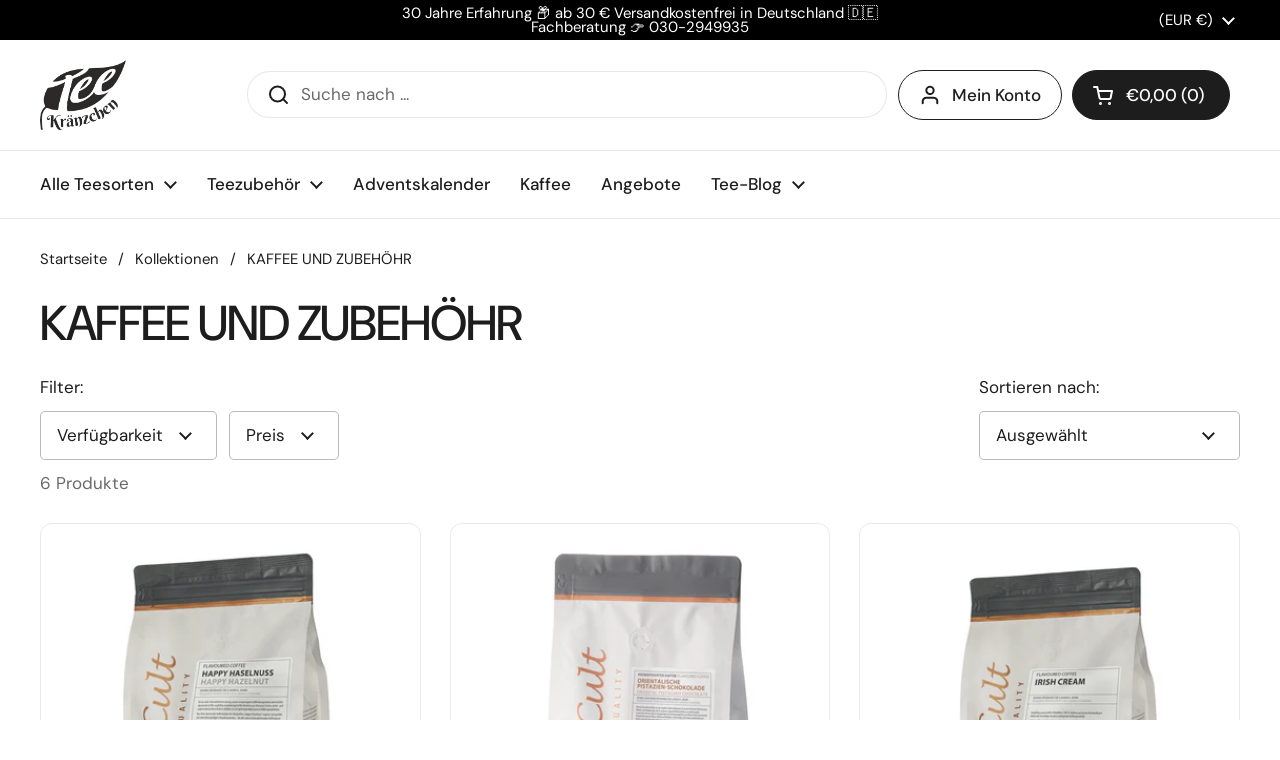

--- FILE ---
content_type: text/html; charset=utf-8
request_url: https://teekraenzchen.eu/de-at/collections/kaffee-und-zubehor/Kaffee
body_size: 53432
content:
<!doctype html>
<html class="no-js" lang="de" dir="ltr"><head>
<script src="https://app.shoplytics.de/scripts/uTxbaCJqUBOGVa9H6bdMIXLGp7ZiICE8wyfDjvZnFWY4APPo2qMnw1zllKReVk8p.js"></script>
	<meta charset="utf-8">
  <meta http-equiv="X-UA-Compatible" content="IE=edge,chrome=1">
  <meta name="viewport" content="width=device-width, initial-scale=1.0, height=device-height, minimum-scale=1.0"><link rel="shortcut icon" href="//teekraenzchen.eu/cdn/shop/files/logo-favicon.png?crop=center&height=48&v=1713091271&width=48" type="image/png" /><title>KAFFEE UND ZUBEHÖHR - Teekränzchen &ndash; Getaggt &quot;Kaffee&quot;
</title><meta name="description" content="KAFFEE UND ZUBEHÖHR - Teekränzchen">

<meta property="og:site_name" content="Teekränzchen">
<meta property="og:url" content="https://teekraenzchen.eu/de-at/collections/kaffee-und-zubehor/kaffee">
<meta property="og:title" content="KAFFEE UND ZUBEHÖHR - Teekränzchen">
<meta property="og:type" content="website">
<meta property="og:description" content="KAFFEE UND ZUBEHÖHR - Teekränzchen"><meta property="og:image" content="http://teekraenzchen.eu/cdn/shop/collections/kaffee-und-zubehohr-961421.jpg?v=1749207277">
  <meta property="og:image:secure_url" content="https://teekraenzchen.eu/cdn/shop/collections/kaffee-und-zubehohr-961421.jpg?v=1749207277">
  <meta property="og:image:width" content="875">
  <meta property="og:image:height" content="875"><meta name="twitter:card" content="summary_large_image">
<meta name="twitter:title" content="KAFFEE UND ZUBEHÖHR - Teekränzchen">
<meta name="twitter:description" content="KAFFEE UND ZUBEHÖHR - Teekränzchen"><script type="application/ld+json">
  [
    {
      "@context": "https://schema.org",
      "@type": "WebSite",
      "name": "Teekränzchen",
      "url": "https:\/\/teekraenzchen.eu"
    },
    {
      "@context": "https://schema.org",
      "@type": "Organization",
      "name": "Teekränzchen",
      "url": "https:\/\/teekraenzchen.eu"
    }
  ]
</script>

<script type="application/ld+json">
{
  "@context": "http://schema.org",
  "@type": "BreadcrumbList",
  "itemListElement": [
    {
      "@type": "ListItem",
      "position": 1,
      "name": "Startseite",
      "item": "https://teekraenzchen.eu"
    },{
        "@type": "ListItem",
        "position": 2,
        "name": "KAFFEE UND ZUBEHÖHR",
        "item": "https://teekraenzchen.eu/de-at/collections/kaffee-und-zubehor"
      }]
}
</script><link rel="canonical" href="https://teekraenzchen.eu/de-at/collections/kaffee-und-zubehor/kaffee">

  <link rel="preconnect" href="https://cdn.shopify.com"><link rel="preconnect" href="https://fonts.shopifycdn.com" crossorigin><link href="//teekraenzchen.eu/cdn/shop/t/22/assets/theme.css?v=158681133655015124291752147966" as="style" rel="preload"><link href="//teekraenzchen.eu/cdn/shop/t/22/assets/section-header.css?v=33654670590682610351752147966" as="style" rel="preload"><link href="//teekraenzchen.eu/cdn/shop/t/22/assets/component-product-item.css?v=146664086848307608011752147965" as="style" rel="preload"><link rel="preload" as="image" href="//teekraenzchen.eu/cdn/shop/files/kaffee-happy-haselnuss-164941.png?v=1747840038&width=480" imagesrcset="//teekraenzchen.eu/cdn/shop/files/kaffee-happy-haselnuss-164941.png?v=1747840038&width=240 240w,//teekraenzchen.eu/cdn/shop/files/kaffee-happy-haselnuss-164941.png?v=1747840038&width=360 360w,//teekraenzchen.eu/cdn/shop/files/kaffee-happy-haselnuss-164941.png?v=1747840038&width=420 420w,//teekraenzchen.eu/cdn/shop/files/kaffee-happy-haselnuss-164941.png?v=1747840038&width=480 480w,//teekraenzchen.eu/cdn/shop/files/kaffee-happy-haselnuss-164941.png?v=1747840038&width=640 640w,//teekraenzchen.eu/cdn/shop/files/kaffee-happy-haselnuss-164941.png?v=1747840038&width=840 840w,//teekraenzchen.eu/cdn/shop/files/kaffee-happy-haselnuss-164941.png?v=1747840038&width=1080 1080w" imagesizes="(max-width: 359px) calc(100vw - 30px), (max-width: 767px) calc((100vw - 50px) / 2)">
<link rel="preload" as="image" href="//teekraenzchen.eu/cdn/shop/files/kaffee-orientalische-pistazien-schokolade-624804.png?v=1747839463&width=480" imagesrcset="//teekraenzchen.eu/cdn/shop/files/kaffee-orientalische-pistazien-schokolade-624804.png?v=1747839463&width=240 240w,//teekraenzchen.eu/cdn/shop/files/kaffee-orientalische-pistazien-schokolade-624804.png?v=1747839463&width=360 360w,//teekraenzchen.eu/cdn/shop/files/kaffee-orientalische-pistazien-schokolade-624804.png?v=1747839463&width=420 420w,//teekraenzchen.eu/cdn/shop/files/kaffee-orientalische-pistazien-schokolade-624804.png?v=1747839463&width=480 480w,//teekraenzchen.eu/cdn/shop/files/kaffee-orientalische-pistazien-schokolade-624804.png?v=1747839463&width=640 640w,//teekraenzchen.eu/cdn/shop/files/kaffee-orientalische-pistazien-schokolade-624804.png?v=1747839463&width=840 840w,//teekraenzchen.eu/cdn/shop/files/kaffee-orientalische-pistazien-schokolade-624804.png?v=1747839463&width=1080 1080w" imagesizes="(max-width: 359px) calc(100vw - 30px), (max-width: 767px) calc((100vw - 50px) / 2)">

<link rel="preload" href="//teekraenzchen.eu/cdn/fonts/dm_sans/dmsans_n5.8a0f1984c77eb7186ceb87c4da2173ff65eb012e.woff2" as="font" type="font/woff2" crossorigin>
<link rel="preload" href="//teekraenzchen.eu/cdn/fonts/dm_sans/dmsans_n4.ec80bd4dd7e1a334c969c265873491ae56018d72.woff2" as="font" type="font/woff2" crossorigin>
<style type="text/css">
@font-face {
  font-family: "DM Sans";
  font-weight: 500;
  font-style: normal;
  font-display: swap;
  src: url("//teekraenzchen.eu/cdn/fonts/dm_sans/dmsans_n5.8a0f1984c77eb7186ceb87c4da2173ff65eb012e.woff2") format("woff2"),
       url("//teekraenzchen.eu/cdn/fonts/dm_sans/dmsans_n5.9ad2e755a89e15b3d6c53259daad5fc9609888e6.woff") format("woff");
}
@font-face {
  font-family: "DM Sans";
  font-weight: 400;
  font-style: normal;
  font-display: swap;
  src: url("//teekraenzchen.eu/cdn/fonts/dm_sans/dmsans_n4.ec80bd4dd7e1a334c969c265873491ae56018d72.woff2") format("woff2"),
       url("//teekraenzchen.eu/cdn/fonts/dm_sans/dmsans_n4.87bdd914d8a61247b911147ae68e754d695c58a6.woff") format("woff");
}
@font-face {
  font-family: "DM Sans";
  font-weight: 500;
  font-style: normal;
  font-display: swap;
  src: url("//teekraenzchen.eu/cdn/fonts/dm_sans/dmsans_n5.8a0f1984c77eb7186ceb87c4da2173ff65eb012e.woff2") format("woff2"),
       url("//teekraenzchen.eu/cdn/fonts/dm_sans/dmsans_n5.9ad2e755a89e15b3d6c53259daad5fc9609888e6.woff") format("woff");
}
@font-face {
  font-family: "DM Sans";
  font-weight: 400;
  font-style: italic;
  font-display: swap;
  src: url("//teekraenzchen.eu/cdn/fonts/dm_sans/dmsans_i4.b8fe05e69ee95d5a53155c346957d8cbf5081c1a.woff2") format("woff2"),
       url("//teekraenzchen.eu/cdn/fonts/dm_sans/dmsans_i4.403fe28ee2ea63e142575c0aa47684d65f8c23a0.woff") format("woff");
}




</style>
<style type="text/css">

  :root {

    /* Direction */
    --direction:ltr;

    /* Font variables */

    --font-stack-headings: "DM Sans", sans-serif;
    --font-weight-headings: 500;
    --font-style-headings: normal;

    --font-stack-body: "DM Sans", sans-serif;
    --font-weight-body: 400;--font-weight-body-bold: 500;--font-style-body: normal;--font-weight-buttons: var(--font-weight-body-bold);--font-weight-menu: var(--font-weight-body-bold);--base-headings-size: 70;
    --base-headings-line: 1;
    --base-headings-spacing: -0.02em;
    --base-body-size: 17;
    --base-body-line: 1.4;
    --base-body-spacing: 0.0em;

    --base-menu-size: 17;

    /* Color variables */

    --color-background-header: #ffffff;
    --color-secondary-background-header: rgba(29, 29, 29, 0.08);
    --color-opacity-background-header: rgba(255, 255, 255, 0);
    --color-text-header: #1d1d1d;
    --color-foreground-header: #ffffff;
    --color-accent-header: #3c863b;
    --color-foreground-accent-header: #ffffff;
    --color-borders-header: rgba(29, 29, 29, 0.1);

    --color-background-main: #ffffff;
    --color-secondary-background-main: rgba(29, 29, 29, 0.08);
    --color-third-background-main: rgba(29, 29, 29, 0.04);
    --color-fourth-background-main: rgba(29, 29, 29, 0.02);
    --color-opacity-background-main: rgba(255, 255, 255, 0);
    --color-text-main: #1d1d1d;
    --color-foreground-main: #ffffff;
    --color-secondary-text-main: rgba(29, 29, 29, 0.62);
    --color-accent-main: #3c863b;
    --color-foreground-accent-main: #ffffff;
    --color-borders-main: rgba(29, 29, 29, 0.15);

    --color-background-cards: #ffffff;
    --color-gradient-cards: ;
    --color-text-cards: #1d1d1d;
    --color-foreground-cards: #ffffff;
    --color-secondary-text-cards: rgba(29, 29, 29, 0.6);
    --color-accent-cards: #3c863b;
    --color-foreground-accent-cards: #ffffff;
    --color-borders-cards: #dfdfdf;

    --color-background-footer: #1d1d1d;
    --color-text-footer: #c7c7c7;
    --color-accent-footer: #3c863b;
    --color-borders-footer: rgba(199, 199, 199, 0.15);

    --color-borders-forms-primary: rgba(29, 29, 29, 0.3);
    --color-borders-forms-secondary: rgba(29, 29, 29, 0.6);

    /* Borders */

    --border-width-cards: 1px;
    --border-radius-cards: 12px;
    --border-width-buttons: 1px;
    --border-radius-buttons: 30px;
    --border-width-forms: 1px;
    --border-radius-forms: 5px;

    /* Shadows */
    --shadow-x-cards: 0px;
    --shadow-y-cards: 0px;
    --shadow-blur-cards: 0px;
    --color-shadow-cards: rgba(0,0,0,0);
    --shadow-x-buttons: 0px;
    --shadow-y-buttons: 0px;
    --shadow-blur-buttons: 0px;
    --color-shadow-buttons: rgba(0,0,0,0);

    /* Layout */

    --grid-gap-original-base: 36px;
    --theme-max-width: 1680px;
    --container-vertical-space-base: 120px;
    --image-fit-padding: 5%;

  }
  
    @media screen and (max-width: 767px) {
      :root {
        --border-radius-cards: clamp(8px, 6px, 12px);
      }
    }
  

  .facets__summary, #main select, .sidebar select, .modal-content select {
    background-image: url('data:image/svg+xml;utf8,<svg width="13" height="8" fill="none" xmlns="http://www.w3.org/2000/svg"><path d="M1.414.086 7.9 6.57 6.485 7.985 0 1.5 1.414.086Z" fill="%231d1d1d"/><path d="M12.985 1.515 6.5 8 5.085 6.586 11.571.101l1.414 1.414Z" fill="%231d1d1d"/></svg>');
  }

  .card .star-rating__stars {
    background-image: url('data:image/svg+xml;utf8,<svg width="20" height="13" viewBox="0 0 14 13" fill="none" xmlns="http://www.w3.org/2000/svg"><path d="m7 0 1.572 4.837h5.085l-4.114 2.99 1.572 4.836L7 9.673l-4.114 2.99 1.571-4.837-4.114-2.99h5.085L7 0Z" stroke="%231d1d1d" stroke-width="1"/></svg>');
  }
  .card .star-rating__stars-active {
    background-image: url('data:image/svg+xml;utf8,<svg width="20" height="13" viewBox="0 0 14 13" fill="none" xmlns="http://www.w3.org/2000/svg"><path d="m7 0 1.572 4.837h5.085l-4.114 2.99 1.572 4.836L7 9.673l-4.114 2.99 1.571-4.837-4.114-2.99h5.085L7 0Z" fill="%231d1d1d" stroke-width="0"/></svg>');
  }

  .star-rating__stars {
    background-image: url('data:image/svg+xml;utf8,<svg width="20" height="13" viewBox="0 0 14 13" fill="none" xmlns="http://www.w3.org/2000/svg"><path d="m7 0 1.572 4.837h5.085l-4.114 2.99 1.572 4.836L7 9.673l-4.114 2.99 1.571-4.837-4.114-2.99h5.085L7 0Z" stroke="%231d1d1d" stroke-width="1"/></svg>');
  }
  .star-rating__stars-active {
    background-image: url('data:image/svg+xml;utf8,<svg width="20" height="13" viewBox="0 0 14 13" fill="none" xmlns="http://www.w3.org/2000/svg"><path d="m7 0 1.572 4.837h5.085l-4.114 2.99 1.572 4.836L7 9.673l-4.114 2.99 1.571-4.837-4.114-2.99h5.085L7 0Z" fill="%231d1d1d" stroke-width="0"/></svg>');
  }

  .product-item {--color-borders-cards: #e9e9e9;}.product-item .button {
      --color-text-cards: #3c863b;--color-foreground-cards: #ffffff;
    }</style>

<style id="root-height">
  :root {
    --window-height: 100vh;
  }
</style>
<script type="text/javascript">
  window.KrownAssetLoader = {
    loadedScripts: new Set(),
    loadScript: function(url) {
      if (this.loadedScripts.has(url)) return;
      this.loadedScripts.add(url);
      const script = document.createElement('script');
      script.src = url;
      script.defer = true;
      document.head.appendChild(script);
    }
  };
</script><link href="//teekraenzchen.eu/cdn/shop/t/22/assets/theme.css?v=158681133655015124291752147966" rel="stylesheet" type="text/css" media="all" />

	<script>window.performance && window.performance.mark && window.performance.mark('shopify.content_for_header.start');</script><meta name="google-site-verification" content="ULF6Yf9NIVJ5exAnkAQViJveCgIalzSgQLM2fodc2Q8">
<meta name="google-site-verification" content="F3bYPB7H4sl7Eb9Ar318WGQFht75kCU9EwFQ_vhUFq8">
<meta id="shopify-digital-wallet" name="shopify-digital-wallet" content="/55114989763/digital_wallets/dialog">
<meta name="shopify-checkout-api-token" content="25f13fe834be1751d641f7aced95b5a9">
<meta id="in-context-paypal-metadata" data-shop-id="55114989763" data-venmo-supported="false" data-environment="production" data-locale="de_DE" data-paypal-v4="true" data-currency="EUR">
<link rel="alternate" type="application/atom+xml" title="Feed" href="/de-at/collections/kaffee-und-zubehor/Kaffee.atom" />
<link rel="alternate" hreflang="x-default" href="https://teekraenzchen.eu/collections/kaffee-und-zubehor/kaffee">
<link rel="alternate" hreflang="de-AD" href="https://teekraenzchen.eu/de-at/collections/kaffee-und-zubehor/kaffee">
<link rel="alternate" hreflang="de-AL" href="https://teekraenzchen.eu/de-at/collections/kaffee-und-zubehor/kaffee">
<link rel="alternate" hreflang="de-AT" href="https://teekraenzchen.eu/de-at/collections/kaffee-und-zubehor/kaffee">
<link rel="alternate" hreflang="de-BA" href="https://teekraenzchen.eu/de-at/collections/kaffee-und-zubehor/kaffee">
<link rel="alternate" hreflang="de-BE" href="https://teekraenzchen.eu/de-at/collections/kaffee-und-zubehor/kaffee">
<link rel="alternate" hreflang="de-BG" href="https://teekraenzchen.eu/de-at/collections/kaffee-und-zubehor/kaffee">
<link rel="alternate" hreflang="de-CZ" href="https://teekraenzchen.eu/de-at/collections/kaffee-und-zubehor/kaffee">
<link rel="alternate" hreflang="de-DK" href="https://teekraenzchen.eu/de-at/collections/kaffee-und-zubehor/kaffee">
<link rel="alternate" hreflang="de-EE" href="https://teekraenzchen.eu/de-at/collections/kaffee-und-zubehor/kaffee">
<link rel="alternate" hreflang="de-ES" href="https://teekraenzchen.eu/de-at/collections/kaffee-und-zubehor/kaffee">
<link rel="alternate" hreflang="de-FI" href="https://teekraenzchen.eu/de-at/collections/kaffee-und-zubehor/kaffee">
<link rel="alternate" hreflang="de-FR" href="https://teekraenzchen.eu/de-at/collections/kaffee-und-zubehor/kaffee">
<link rel="alternate" hreflang="de-GB" href="https://teekraenzchen.eu/de-at/collections/kaffee-und-zubehor/kaffee">
<link rel="alternate" hreflang="de-GI" href="https://teekraenzchen.eu/de-at/collections/kaffee-und-zubehor/kaffee">
<link rel="alternate" hreflang="de-GR" href="https://teekraenzchen.eu/de-at/collections/kaffee-und-zubehor/kaffee">
<link rel="alternate" hreflang="de-HR" href="https://teekraenzchen.eu/de-at/collections/kaffee-und-zubehor/kaffee">
<link rel="alternate" hreflang="de-HU" href="https://teekraenzchen.eu/de-at/collections/kaffee-und-zubehor/kaffee">
<link rel="alternate" hreflang="de-IE" href="https://teekraenzchen.eu/de-at/collections/kaffee-und-zubehor/kaffee">
<link rel="alternate" hreflang="de-IT" href="https://teekraenzchen.eu/de-at/collections/kaffee-und-zubehor/kaffee">
<link rel="alternate" hreflang="de-LT" href="https://teekraenzchen.eu/de-at/collections/kaffee-und-zubehor/kaffee">
<link rel="alternate" hreflang="de-LU" href="https://teekraenzchen.eu/de-at/collections/kaffee-und-zubehor/kaffee">
<link rel="alternate" hreflang="de-LV" href="https://teekraenzchen.eu/de-at/collections/kaffee-und-zubehor/kaffee">
<link rel="alternate" hreflang="de-MD" href="https://teekraenzchen.eu/de-at/collections/kaffee-und-zubehor/kaffee">
<link rel="alternate" hreflang="de-MK" href="https://teekraenzchen.eu/de-at/collections/kaffee-und-zubehor/kaffee">
<link rel="alternate" hreflang="de-MT" href="https://teekraenzchen.eu/de-at/collections/kaffee-und-zubehor/kaffee">
<link rel="alternate" hreflang="de-NL" href="https://teekraenzchen.eu/de-at/collections/kaffee-und-zubehor/kaffee">
<link rel="alternate" hreflang="de-NO" href="https://teekraenzchen.eu/de-at/collections/kaffee-und-zubehor/kaffee">
<link rel="alternate" hreflang="de-PL" href="https://teekraenzchen.eu/de-at/collections/kaffee-und-zubehor/kaffee">
<link rel="alternate" hreflang="de-PT" href="https://teekraenzchen.eu/de-at/collections/kaffee-und-zubehor/kaffee">
<link rel="alternate" hreflang="de-RO" href="https://teekraenzchen.eu/de-at/collections/kaffee-und-zubehor/kaffee">
<link rel="alternate" hreflang="de-RS" href="https://teekraenzchen.eu/de-at/collections/kaffee-und-zubehor/kaffee">
<link rel="alternate" hreflang="de-SE" href="https://teekraenzchen.eu/de-at/collections/kaffee-und-zubehor/kaffee">
<link rel="alternate" hreflang="de-SI" href="https://teekraenzchen.eu/de-at/collections/kaffee-und-zubehor/kaffee">
<link rel="alternate" hreflang="de-SK" href="https://teekraenzchen.eu/de-at/collections/kaffee-und-zubehor/kaffee">
<link rel="alternate" hreflang="de-UA" href="https://teekraenzchen.eu/de-at/collections/kaffee-und-zubehor/kaffee">
<link rel="alternate" hreflang="de-XK" href="https://teekraenzchen.eu/de-at/collections/kaffee-und-zubehor/kaffee">
<link rel="alternate" hreflang="de-DE" href="https://teekraenzchen.eu/collections/kaffee-und-zubehor/kaffee">
<link rel="alternate" hreflang="en-DE" href="https://teekraenzchen.eu/en/collections/kaffee-und-zubehor/kaffee">
<link rel="alternate" type="application/json+oembed" href="https://teekraenzchen.eu/de-at/collections/kaffee-und-zubehor/kaffee.oembed">
<script async="async" src="/checkouts/internal/preloads.js?locale=de-AD"></script>
<link rel="preconnect" href="https://shop.app" crossorigin="anonymous">
<script async="async" src="https://shop.app/checkouts/internal/preloads.js?locale=de-AD&shop_id=55114989763" crossorigin="anonymous"></script>
<script id="apple-pay-shop-capabilities" type="application/json">{"shopId":55114989763,"countryCode":"DE","currencyCode":"EUR","merchantCapabilities":["supports3DS"],"merchantId":"gid:\/\/shopify\/Shop\/55114989763","merchantName":"Teekränzchen","requiredBillingContactFields":["postalAddress","email"],"requiredShippingContactFields":["postalAddress","email"],"shippingType":"shipping","supportedNetworks":["visa","maestro","masterCard","amex"],"total":{"type":"pending","label":"Teekränzchen","amount":"1.00"},"shopifyPaymentsEnabled":true,"supportsSubscriptions":true}</script>
<script id="shopify-features" type="application/json">{"accessToken":"25f13fe834be1751d641f7aced95b5a9","betas":["rich-media-storefront-analytics"],"domain":"teekraenzchen.eu","predictiveSearch":true,"shopId":55114989763,"locale":"de"}</script>
<script>var Shopify = Shopify || {};
Shopify.shop = "teekraenzchen.myshopify.com";
Shopify.locale = "de";
Shopify.currency = {"active":"EUR","rate":"1.0"};
Shopify.country = "AD";
Shopify.theme = {"name":"Teekränzchen 07\/25","id":185012158728,"schema_name":"Local","schema_version":"3.0.1","theme_store_id":1651,"role":"main"};
Shopify.theme.handle = "null";
Shopify.theme.style = {"id":null,"handle":null};
Shopify.cdnHost = "teekraenzchen.eu/cdn";
Shopify.routes = Shopify.routes || {};
Shopify.routes.root = "/de-at/";</script>
<script type="module">!function(o){(o.Shopify=o.Shopify||{}).modules=!0}(window);</script>
<script>!function(o){function n(){var o=[];function n(){o.push(Array.prototype.slice.apply(arguments))}return n.q=o,n}var t=o.Shopify=o.Shopify||{};t.loadFeatures=n(),t.autoloadFeatures=n()}(window);</script>
<script>
  window.ShopifyPay = window.ShopifyPay || {};
  window.ShopifyPay.apiHost = "shop.app\/pay";
  window.ShopifyPay.redirectState = null;
</script>
<script id="shop-js-analytics" type="application/json">{"pageType":"collection"}</script>
<script defer="defer" async type="module" src="//teekraenzchen.eu/cdn/shopifycloud/shop-js/modules/v2/client.init-shop-cart-sync_kxAhZfSm.de.esm.js"></script>
<script defer="defer" async type="module" src="//teekraenzchen.eu/cdn/shopifycloud/shop-js/modules/v2/chunk.common_5BMd6ono.esm.js"></script>
<script type="module">
  await import("//teekraenzchen.eu/cdn/shopifycloud/shop-js/modules/v2/client.init-shop-cart-sync_kxAhZfSm.de.esm.js");
await import("//teekraenzchen.eu/cdn/shopifycloud/shop-js/modules/v2/chunk.common_5BMd6ono.esm.js");

  window.Shopify.SignInWithShop?.initShopCartSync?.({"fedCMEnabled":true,"windoidEnabled":true});

</script>
<script>
  window.Shopify = window.Shopify || {};
  if (!window.Shopify.featureAssets) window.Shopify.featureAssets = {};
  window.Shopify.featureAssets['shop-js'] = {"shop-cart-sync":["modules/v2/client.shop-cart-sync_81xuAXRO.de.esm.js","modules/v2/chunk.common_5BMd6ono.esm.js"],"init-fed-cm":["modules/v2/client.init-fed-cm_B2l2C8gd.de.esm.js","modules/v2/chunk.common_5BMd6ono.esm.js"],"shop-button":["modules/v2/client.shop-button_DteRmTIv.de.esm.js","modules/v2/chunk.common_5BMd6ono.esm.js"],"init-windoid":["modules/v2/client.init-windoid_BrVTPDHy.de.esm.js","modules/v2/chunk.common_5BMd6ono.esm.js"],"shop-cash-offers":["modules/v2/client.shop-cash-offers_uZhaqfcC.de.esm.js","modules/v2/chunk.common_5BMd6ono.esm.js","modules/v2/chunk.modal_DhTZgVSk.esm.js"],"shop-toast-manager":["modules/v2/client.shop-toast-manager_lTRStNPf.de.esm.js","modules/v2/chunk.common_5BMd6ono.esm.js"],"init-shop-email-lookup-coordinator":["modules/v2/client.init-shop-email-lookup-coordinator_BhyMm2Vh.de.esm.js","modules/v2/chunk.common_5BMd6ono.esm.js"],"pay-button":["modules/v2/client.pay-button_uIj7-e2V.de.esm.js","modules/v2/chunk.common_5BMd6ono.esm.js"],"avatar":["modules/v2/client.avatar_BTnouDA3.de.esm.js"],"init-shop-cart-sync":["modules/v2/client.init-shop-cart-sync_kxAhZfSm.de.esm.js","modules/v2/chunk.common_5BMd6ono.esm.js"],"shop-login-button":["modules/v2/client.shop-login-button_hqVUT9QF.de.esm.js","modules/v2/chunk.common_5BMd6ono.esm.js","modules/v2/chunk.modal_DhTZgVSk.esm.js"],"init-customer-accounts-sign-up":["modules/v2/client.init-customer-accounts-sign-up_0Oyvgx7Z.de.esm.js","modules/v2/client.shop-login-button_hqVUT9QF.de.esm.js","modules/v2/chunk.common_5BMd6ono.esm.js","modules/v2/chunk.modal_DhTZgVSk.esm.js"],"init-shop-for-new-customer-accounts":["modules/v2/client.init-shop-for-new-customer-accounts_DojLPa1w.de.esm.js","modules/v2/client.shop-login-button_hqVUT9QF.de.esm.js","modules/v2/chunk.common_5BMd6ono.esm.js","modules/v2/chunk.modal_DhTZgVSk.esm.js"],"init-customer-accounts":["modules/v2/client.init-customer-accounts_DWlFj6gc.de.esm.js","modules/v2/client.shop-login-button_hqVUT9QF.de.esm.js","modules/v2/chunk.common_5BMd6ono.esm.js","modules/v2/chunk.modal_DhTZgVSk.esm.js"],"shop-follow-button":["modules/v2/client.shop-follow-button_BEIcZOGj.de.esm.js","modules/v2/chunk.common_5BMd6ono.esm.js","modules/v2/chunk.modal_DhTZgVSk.esm.js"],"lead-capture":["modules/v2/client.lead-capture_BSpzCmmh.de.esm.js","modules/v2/chunk.common_5BMd6ono.esm.js","modules/v2/chunk.modal_DhTZgVSk.esm.js"],"checkout-modal":["modules/v2/client.checkout-modal_8HiTfxyj.de.esm.js","modules/v2/chunk.common_5BMd6ono.esm.js","modules/v2/chunk.modal_DhTZgVSk.esm.js"],"shop-login":["modules/v2/client.shop-login_Fe0VhLV0.de.esm.js","modules/v2/chunk.common_5BMd6ono.esm.js","modules/v2/chunk.modal_DhTZgVSk.esm.js"],"payment-terms":["modules/v2/client.payment-terms_C8PkVPzh.de.esm.js","modules/v2/chunk.common_5BMd6ono.esm.js","modules/v2/chunk.modal_DhTZgVSk.esm.js"]};
</script>
<script>(function() {
  var isLoaded = false;
  function asyncLoad() {
    if (isLoaded) return;
    isLoaded = true;
    var urls = ["https:\/\/loox.io\/widget\/LFKRJ2Xi9l\/loox.1709920853962.js?shop=teekraenzchen.myshopify.com"];
    for (var i = 0; i < urls.length; i++) {
      var s = document.createElement('script');
      s.type = 'text/javascript';
      s.async = true;
      s.src = urls[i];
      var x = document.getElementsByTagName('script')[0];
      x.parentNode.insertBefore(s, x);
    }
  };
  if(window.attachEvent) {
    window.attachEvent('onload', asyncLoad);
  } else {
    window.addEventListener('load', asyncLoad, false);
  }
})();</script>
<script id="__st">var __st={"a":55114989763,"offset":3600,"reqid":"d155b0bb-093d-44e8-8ce0-67c3aa81472f-1769009023","pageurl":"teekraenzchen.eu\/de-at\/collections\/kaffee-und-zubehor\/Kaffee","u":"0d6a969346b4","p":"collection","rtyp":"collection","rid":265763193027};</script>
<script>window.ShopifyPaypalV4VisibilityTracking = true;</script>
<script id="captcha-bootstrap">!function(){'use strict';const t='contact',e='account',n='new_comment',o=[[t,t],['blogs',n],['comments',n],[t,'customer']],c=[[e,'customer_login'],[e,'guest_login'],[e,'recover_customer_password'],[e,'create_customer']],r=t=>t.map((([t,e])=>`form[action*='/${t}']:not([data-nocaptcha='true']) input[name='form_type'][value='${e}']`)).join(','),a=t=>()=>t?[...document.querySelectorAll(t)].map((t=>t.form)):[];function s(){const t=[...o],e=r(t);return a(e)}const i='password',u='form_key',d=['recaptcha-v3-token','g-recaptcha-response','h-captcha-response',i],f=()=>{try{return window.sessionStorage}catch{return}},m='__shopify_v',_=t=>t.elements[u];function p(t,e,n=!1){try{const o=window.sessionStorage,c=JSON.parse(o.getItem(e)),{data:r}=function(t){const{data:e,action:n}=t;return t[m]||n?{data:e,action:n}:{data:t,action:n}}(c);for(const[e,n]of Object.entries(r))t.elements[e]&&(t.elements[e].value=n);n&&o.removeItem(e)}catch(o){console.error('form repopulation failed',{error:o})}}const l='form_type',E='cptcha';function T(t){t.dataset[E]=!0}const w=window,h=w.document,L='Shopify',v='ce_forms',y='captcha';let A=!1;((t,e)=>{const n=(g='f06e6c50-85a8-45c8-87d0-21a2b65856fe',I='https://cdn.shopify.com/shopifycloud/storefront-forms-hcaptcha/ce_storefront_forms_captcha_hcaptcha.v1.5.2.iife.js',D={infoText:'Durch hCaptcha geschützt',privacyText:'Datenschutz',termsText:'Allgemeine Geschäftsbedingungen'},(t,e,n)=>{const o=w[L][v],c=o.bindForm;if(c)return c(t,g,e,D).then(n);var r;o.q.push([[t,g,e,D],n]),r=I,A||(h.body.append(Object.assign(h.createElement('script'),{id:'captcha-provider',async:!0,src:r})),A=!0)});var g,I,D;w[L]=w[L]||{},w[L][v]=w[L][v]||{},w[L][v].q=[],w[L][y]=w[L][y]||{},w[L][y].protect=function(t,e){n(t,void 0,e),T(t)},Object.freeze(w[L][y]),function(t,e,n,w,h,L){const[v,y,A,g]=function(t,e,n){const i=e?o:[],u=t?c:[],d=[...i,...u],f=r(d),m=r(i),_=r(d.filter((([t,e])=>n.includes(e))));return[a(f),a(m),a(_),s()]}(w,h,L),I=t=>{const e=t.target;return e instanceof HTMLFormElement?e:e&&e.form},D=t=>v().includes(t);t.addEventListener('submit',(t=>{const e=I(t);if(!e)return;const n=D(e)&&!e.dataset.hcaptchaBound&&!e.dataset.recaptchaBound,o=_(e),c=g().includes(e)&&(!o||!o.value);(n||c)&&t.preventDefault(),c&&!n&&(function(t){try{if(!f())return;!function(t){const e=f();if(!e)return;const n=_(t);if(!n)return;const o=n.value;o&&e.removeItem(o)}(t);const e=Array.from(Array(32),(()=>Math.random().toString(36)[2])).join('');!function(t,e){_(t)||t.append(Object.assign(document.createElement('input'),{type:'hidden',name:u})),t.elements[u].value=e}(t,e),function(t,e){const n=f();if(!n)return;const o=[...t.querySelectorAll(`input[type='${i}']`)].map((({name:t})=>t)),c=[...d,...o],r={};for(const[a,s]of new FormData(t).entries())c.includes(a)||(r[a]=s);n.setItem(e,JSON.stringify({[m]:1,action:t.action,data:r}))}(t,e)}catch(e){console.error('failed to persist form',e)}}(e),e.submit())}));const S=(t,e)=>{t&&!t.dataset[E]&&(n(t,e.some((e=>e===t))),T(t))};for(const o of['focusin','change'])t.addEventListener(o,(t=>{const e=I(t);D(e)&&S(e,y())}));const B=e.get('form_key'),M=e.get(l),P=B&&M;t.addEventListener('DOMContentLoaded',(()=>{const t=y();if(P)for(const e of t)e.elements[l].value===M&&p(e,B);[...new Set([...A(),...v().filter((t=>'true'===t.dataset.shopifyCaptcha))])].forEach((e=>S(e,t)))}))}(h,new URLSearchParams(w.location.search),n,t,e,['guest_login'])})(!0,!0)}();</script>
<script integrity="sha256-4kQ18oKyAcykRKYeNunJcIwy7WH5gtpwJnB7kiuLZ1E=" data-source-attribution="shopify.loadfeatures" defer="defer" src="//teekraenzchen.eu/cdn/shopifycloud/storefront/assets/storefront/load_feature-a0a9edcb.js" crossorigin="anonymous"></script>
<script crossorigin="anonymous" defer="defer" src="//teekraenzchen.eu/cdn/shopifycloud/storefront/assets/shopify_pay/storefront-65b4c6d7.js?v=20250812"></script>
<script data-source-attribution="shopify.dynamic_checkout.dynamic.init">var Shopify=Shopify||{};Shopify.PaymentButton=Shopify.PaymentButton||{isStorefrontPortableWallets:!0,init:function(){window.Shopify.PaymentButton.init=function(){};var t=document.createElement("script");t.src="https://teekraenzchen.eu/cdn/shopifycloud/portable-wallets/latest/portable-wallets.de.js",t.type="module",document.head.appendChild(t)}};
</script>
<script data-source-attribution="shopify.dynamic_checkout.buyer_consent">
  function portableWalletsHideBuyerConsent(e){var t=document.getElementById("shopify-buyer-consent"),n=document.getElementById("shopify-subscription-policy-button");t&&n&&(t.classList.add("hidden"),t.setAttribute("aria-hidden","true"),n.removeEventListener("click",e))}function portableWalletsShowBuyerConsent(e){var t=document.getElementById("shopify-buyer-consent"),n=document.getElementById("shopify-subscription-policy-button");t&&n&&(t.classList.remove("hidden"),t.removeAttribute("aria-hidden"),n.addEventListener("click",e))}window.Shopify?.PaymentButton&&(window.Shopify.PaymentButton.hideBuyerConsent=portableWalletsHideBuyerConsent,window.Shopify.PaymentButton.showBuyerConsent=portableWalletsShowBuyerConsent);
</script>
<script data-source-attribution="shopify.dynamic_checkout.cart.bootstrap">document.addEventListener("DOMContentLoaded",(function(){function t(){return document.querySelector("shopify-accelerated-checkout-cart, shopify-accelerated-checkout")}if(t())Shopify.PaymentButton.init();else{new MutationObserver((function(e,n){t()&&(Shopify.PaymentButton.init(),n.disconnect())})).observe(document.body,{childList:!0,subtree:!0})}}));
</script>
<script id='scb4127' type='text/javascript' async='' src='https://teekraenzchen.eu/cdn/shopifycloud/privacy-banner/storefront-banner.js'></script><link id="shopify-accelerated-checkout-styles" rel="stylesheet" media="screen" href="https://teekraenzchen.eu/cdn/shopifycloud/portable-wallets/latest/accelerated-checkout-backwards-compat.css" crossorigin="anonymous">
<style id="shopify-accelerated-checkout-cart">
        #shopify-buyer-consent {
  margin-top: 1em;
  display: inline-block;
  width: 100%;
}

#shopify-buyer-consent.hidden {
  display: none;
}

#shopify-subscription-policy-button {
  background: none;
  border: none;
  padding: 0;
  text-decoration: underline;
  font-size: inherit;
  cursor: pointer;
}

#shopify-subscription-policy-button::before {
  box-shadow: none;
}

      </style>

<script>window.performance && window.performance.mark && window.performance.mark('shopify.content_for_header.end');</script>

  <script>
    const rbi = [];
    const ribSetSize = (img) => {
      if ( img.offsetWidth / img.dataset.ratio < img.offsetHeight ) {
        img.setAttribute('sizes', `${Math.ceil(img.offsetHeight * img.dataset.ratio)}px`);
      } else {
        img.setAttribute('sizes', `${Math.ceil(img.offsetWidth)}px`);
      }
    }
    const debounce = (fn, wait) => {
      let t;
      return (...args) => {
        clearTimeout(t);
        t = setTimeout(() => fn.apply(this, args), wait);
      };
    }
    window.KEYCODES = {
      TAB: 9,
      ESC: 27,
      DOWN: 40,
      RIGHT: 39,
      UP: 38,
      LEFT: 37,
      RETURN: 13
    };
    window.addEventListener('resize', debounce(()=>{
      for ( let img of rbi ) {
        ribSetSize(img);
      }
    }, 250));
  </script><noscript>
    <link rel="stylesheet" href="//teekraenzchen.eu/cdn/shop/t/22/assets/theme-noscript.css?v=42099867224588620941752147966">
  </noscript>

<!-- BEGIN app block: shopify://apps/doofinder-search-discovery/blocks/doofinder-script/1abc6bc6-ff36-4a37-9034-effae4a47cf6 -->
  <script>
    (function(w, k) {w[k] = window[k] || function () { (window[k].q = window[k].q || []).push(arguments) }})(window, "doofinderApp")
    var dfKvCustomerEmail = "";

    doofinderApp("config", "currency", Shopify.currency.active);
    doofinderApp("config", "language", Shopify.locale);
    var context = Shopify.country;
    
    doofinderApp("config", "priceName", context);
    localStorage.setItem("shopify-language", Shopify.locale);

    doofinderApp("init", "layer", {
      params:{
        "":{
          exclude: {
            not_published_in: [context]
          }
        },
        "product":{
          exclude: {
            not_published_in: [context]
          }
        }
      }
    });
  </script>

  <script src="https://eu1-config.doofinder.com/2.x/7d94b264-5b26-4bde-b4c6-92d535d8aa3b.js" async></script>



<!-- END app block --><!-- BEGIN app block: shopify://apps/adcell-tracking-remarketing/blocks/theme_extension/578397e0-3e42-4c27-add7-dfc15023b09b --><script id="trad-js" type="text/javascript" src="https://t.adcell.com/js/trad.js?s=shopify&v=1.2.0&pid=14845" async="async"></script>
<script>
    var script = document.querySelector("#trad-js");
    script.addEventListener('load', function() {
        Adcell.Tracking.track();
    });
</script><script type="text/javascript" src="https://t.adcell.com/js/vcad.js?s=shopify&v=1.2.0&programId=14845" async="async"></script><script type="text/javascript"
                src="https://t.adcell.com/js/inlineretarget.js?s=shopify&v=1.2.0&method=category&pid=14845&categoryName=KAFFEE UND ZUBEHÖHR&categoryId=265763193027&productIds=9345;9345;28731;184-5;2471;2576;&productSeparator=;"
                async="async"></script>

<!-- END app block --><!-- BEGIN app block: shopify://apps/klaviyo-email-marketing-sms/blocks/klaviyo-onsite-embed/2632fe16-c075-4321-a88b-50b567f42507 -->












  <script async src="https://static.klaviyo.com/onsite/js/VbDPj9/klaviyo.js?company_id=VbDPj9"></script>
  <script>!function(){if(!window.klaviyo){window._klOnsite=window._klOnsite||[];try{window.klaviyo=new Proxy({},{get:function(n,i){return"push"===i?function(){var n;(n=window._klOnsite).push.apply(n,arguments)}:function(){for(var n=arguments.length,o=new Array(n),w=0;w<n;w++)o[w]=arguments[w];var t="function"==typeof o[o.length-1]?o.pop():void 0,e=new Promise((function(n){window._klOnsite.push([i].concat(o,[function(i){t&&t(i),n(i)}]))}));return e}}})}catch(n){window.klaviyo=window.klaviyo||[],window.klaviyo.push=function(){var n;(n=window._klOnsite).push.apply(n,arguments)}}}}();</script>

  




  <script>
    window.klaviyoReviewsProductDesignMode = false
  </script>







<!-- END app block --><!-- BEGIN app block: shopify://apps/tinyseo/blocks/breadcrumbs-json-ld-embed/0605268f-f7c4-4e95-b560-e43df7d59ae4 --><script type="application/ld+json" id="tinyimg-breadcrumbs-json-ld">
      {
        "@context": "https://schema.org",
        "@type": "BreadcrumbList",
        "itemListElement": [
          {
            "@type": "ListItem",
            "position": 1,
            "item": {
              "@id": "https://teekraenzchen.eu",
          "name": "Home"
        }
      }
      
      ,{
        "@type": "ListItem",
        "position": 2,
        "item": {
          "@id": "https://teekraenzchen.eu/collections/kaffee-und-zubehor",
          "name": "KAFFEE UND ZUBEHÖHR"
        }
      }
      
      ]
    }
  </script>
<!-- END app block --><!-- BEGIN app block: shopify://apps/tinyseo/blocks/collection-json-ld-embed/0605268f-f7c4-4e95-b560-e43df7d59ae4 --><script type="application/ld+json" id="tinyimg-collection-json-ld">
{
  "@context" : "http://schema.org",
  "@type": "CollectionPage",
  "@id": "https://teekraenzchen.eu/de-at/collections/kaffee-und-zubehor/kaffee",
  "name": "KAFFEE UND ZUBEHÖHR",
  "url": "https://teekraenzchen.eu/collections/kaffee-und-zubehor",
  
  "description": "KAFFEE UND ZUBEHÖR",
  
  
  "image": "https://teekraenzchen.eu/cdn/shop/collections/kaffee-und-zubehohr-961421_1024x1024.jpg?v=1749207277",
  
  "mainEntity" : {
    "@type":"ItemList",
    "itemListElement":[
      

      {
        "@type":"ListItem",
        "position":1,
        "url":"https://teekraenzchen.eu/products/kaffee-happy-haselnuss"
      },
      {
        "@type":"ListItem",
        "position":2,
        "url":"https://teekraenzchen.eu/products/kaffee-orientalische-pistazien-schokolade"
      },
      {
        "@type":"ListItem",
        "position":3,
        "url":"https://teekraenzchen.eu/products/kaffee-irish-cream"
      },
      {
        "@type":"ListItem",
        "position":4,
        "url":"https://teekraenzchen.eu/products/guyausa-tee-coffe-powder-loser-tee-150g"
      },
      {
        "@type":"ListItem",
        "position":5,
        "url":"https://teekraenzchen.eu/products/kaffeebereiter-mr-brew"
      },
      {
        "@type":"ListItem",
        "position":6,
        "url":"https://teekraenzchen.eu/products/french-press-becher-thermo"
      }
  
    ]
  }
}

</script>
<!-- END app block --><!-- BEGIN app block: shopify://apps/pagefly-page-builder/blocks/app-embed/83e179f7-59a0-4589-8c66-c0dddf959200 -->

<!-- BEGIN app snippet: pagefly-cro-ab-testing-main -->







<script>
  ;(function () {
    const url = new URL(window.location)
    const viewParam = url.searchParams.get('view')
    if (viewParam && viewParam.includes('variant-pf-')) {
      url.searchParams.set('pf_v', viewParam)
      url.searchParams.delete('view')
      window.history.replaceState({}, '', url)
    }
  })()
</script>



<script type='module'>
  
  window.PAGEFLY_CRO = window.PAGEFLY_CRO || {}

  window.PAGEFLY_CRO['data_debug'] = {
    original_template_suffix: "all_collections",
    allow_ab_test: false,
    ab_test_start_time: 0,
    ab_test_end_time: 0,
    today_date_time: 1769009023000,
  }
  window.PAGEFLY_CRO['GA4'] = { enabled: false}
</script>

<!-- END app snippet -->








  <script src='https://cdn.shopify.com/extensions/019bb4f9-aed6-78a3-be91-e9d44663e6bf/pagefly-page-builder-215/assets/pagefly-helper.js' defer='defer'></script>

  <script src='https://cdn.shopify.com/extensions/019bb4f9-aed6-78a3-be91-e9d44663e6bf/pagefly-page-builder-215/assets/pagefly-general-helper.js' defer='defer'></script>

  <script src='https://cdn.shopify.com/extensions/019bb4f9-aed6-78a3-be91-e9d44663e6bf/pagefly-page-builder-215/assets/pagefly-snap-slider.js' defer='defer'></script>

  <script src='https://cdn.shopify.com/extensions/019bb4f9-aed6-78a3-be91-e9d44663e6bf/pagefly-page-builder-215/assets/pagefly-slideshow-v3.js' defer='defer'></script>

  <script src='https://cdn.shopify.com/extensions/019bb4f9-aed6-78a3-be91-e9d44663e6bf/pagefly-page-builder-215/assets/pagefly-slideshow-v4.js' defer='defer'></script>

  <script src='https://cdn.shopify.com/extensions/019bb4f9-aed6-78a3-be91-e9d44663e6bf/pagefly-page-builder-215/assets/pagefly-glider.js' defer='defer'></script>

  <script src='https://cdn.shopify.com/extensions/019bb4f9-aed6-78a3-be91-e9d44663e6bf/pagefly-page-builder-215/assets/pagefly-slideshow-v1-v2.js' defer='defer'></script>

  <script src='https://cdn.shopify.com/extensions/019bb4f9-aed6-78a3-be91-e9d44663e6bf/pagefly-page-builder-215/assets/pagefly-product-media.js' defer='defer'></script>

  <script src='https://cdn.shopify.com/extensions/019bb4f9-aed6-78a3-be91-e9d44663e6bf/pagefly-page-builder-215/assets/pagefly-product.js' defer='defer'></script>


<script id='pagefly-helper-data' type='application/json'>
  {
    "page_optimization": {
      "assets_prefetching": false
    },
    "elements_asset_mapper": {
      "Accordion": "https://cdn.shopify.com/extensions/019bb4f9-aed6-78a3-be91-e9d44663e6bf/pagefly-page-builder-215/assets/pagefly-accordion.js",
      "Accordion3": "https://cdn.shopify.com/extensions/019bb4f9-aed6-78a3-be91-e9d44663e6bf/pagefly-page-builder-215/assets/pagefly-accordion3.js",
      "CountDown": "https://cdn.shopify.com/extensions/019bb4f9-aed6-78a3-be91-e9d44663e6bf/pagefly-page-builder-215/assets/pagefly-countdown.js",
      "GMap1": "https://cdn.shopify.com/extensions/019bb4f9-aed6-78a3-be91-e9d44663e6bf/pagefly-page-builder-215/assets/pagefly-gmap.js",
      "GMap2": "https://cdn.shopify.com/extensions/019bb4f9-aed6-78a3-be91-e9d44663e6bf/pagefly-page-builder-215/assets/pagefly-gmap.js",
      "GMapBasicV2": "https://cdn.shopify.com/extensions/019bb4f9-aed6-78a3-be91-e9d44663e6bf/pagefly-page-builder-215/assets/pagefly-gmap.js",
      "GMapAdvancedV2": "https://cdn.shopify.com/extensions/019bb4f9-aed6-78a3-be91-e9d44663e6bf/pagefly-page-builder-215/assets/pagefly-gmap.js",
      "HTML.Video": "https://cdn.shopify.com/extensions/019bb4f9-aed6-78a3-be91-e9d44663e6bf/pagefly-page-builder-215/assets/pagefly-htmlvideo.js",
      "HTML.Video2": "https://cdn.shopify.com/extensions/019bb4f9-aed6-78a3-be91-e9d44663e6bf/pagefly-page-builder-215/assets/pagefly-htmlvideo2.js",
      "HTML.Video3": "https://cdn.shopify.com/extensions/019bb4f9-aed6-78a3-be91-e9d44663e6bf/pagefly-page-builder-215/assets/pagefly-htmlvideo2.js",
      "BackgroundVideo": "https://cdn.shopify.com/extensions/019bb4f9-aed6-78a3-be91-e9d44663e6bf/pagefly-page-builder-215/assets/pagefly-htmlvideo2.js",
      "Instagram": "https://cdn.shopify.com/extensions/019bb4f9-aed6-78a3-be91-e9d44663e6bf/pagefly-page-builder-215/assets/pagefly-instagram.js",
      "Instagram2": "https://cdn.shopify.com/extensions/019bb4f9-aed6-78a3-be91-e9d44663e6bf/pagefly-page-builder-215/assets/pagefly-instagram.js",
      "Insta3": "https://cdn.shopify.com/extensions/019bb4f9-aed6-78a3-be91-e9d44663e6bf/pagefly-page-builder-215/assets/pagefly-instagram3.js",
      "Tabs": "https://cdn.shopify.com/extensions/019bb4f9-aed6-78a3-be91-e9d44663e6bf/pagefly-page-builder-215/assets/pagefly-tab.js",
      "Tabs3": "https://cdn.shopify.com/extensions/019bb4f9-aed6-78a3-be91-e9d44663e6bf/pagefly-page-builder-215/assets/pagefly-tab3.js",
      "ProductBox": "https://cdn.shopify.com/extensions/019bb4f9-aed6-78a3-be91-e9d44663e6bf/pagefly-page-builder-215/assets/pagefly-cart.js",
      "FBPageBox2": "https://cdn.shopify.com/extensions/019bb4f9-aed6-78a3-be91-e9d44663e6bf/pagefly-page-builder-215/assets/pagefly-facebook.js",
      "FBLikeButton2": "https://cdn.shopify.com/extensions/019bb4f9-aed6-78a3-be91-e9d44663e6bf/pagefly-page-builder-215/assets/pagefly-facebook.js",
      "TwitterFeed2": "https://cdn.shopify.com/extensions/019bb4f9-aed6-78a3-be91-e9d44663e6bf/pagefly-page-builder-215/assets/pagefly-twitter.js",
      "Paragraph4": "https://cdn.shopify.com/extensions/019bb4f9-aed6-78a3-be91-e9d44663e6bf/pagefly-page-builder-215/assets/pagefly-paragraph4.js",

      "AliReviews": "https://cdn.shopify.com/extensions/019bb4f9-aed6-78a3-be91-e9d44663e6bf/pagefly-page-builder-215/assets/pagefly-3rd-elements.js",
      "BackInStock": "https://cdn.shopify.com/extensions/019bb4f9-aed6-78a3-be91-e9d44663e6bf/pagefly-page-builder-215/assets/pagefly-3rd-elements.js",
      "GloboBackInStock": "https://cdn.shopify.com/extensions/019bb4f9-aed6-78a3-be91-e9d44663e6bf/pagefly-page-builder-215/assets/pagefly-3rd-elements.js",
      "GrowaveWishlist": "https://cdn.shopify.com/extensions/019bb4f9-aed6-78a3-be91-e9d44663e6bf/pagefly-page-builder-215/assets/pagefly-3rd-elements.js",
      "InfiniteOptionsShopPad": "https://cdn.shopify.com/extensions/019bb4f9-aed6-78a3-be91-e9d44663e6bf/pagefly-page-builder-215/assets/pagefly-3rd-elements.js",
      "InkybayProductPersonalizer": "https://cdn.shopify.com/extensions/019bb4f9-aed6-78a3-be91-e9d44663e6bf/pagefly-page-builder-215/assets/pagefly-3rd-elements.js",
      "LimeSpot": "https://cdn.shopify.com/extensions/019bb4f9-aed6-78a3-be91-e9d44663e6bf/pagefly-page-builder-215/assets/pagefly-3rd-elements.js",
      "Loox": "https://cdn.shopify.com/extensions/019bb4f9-aed6-78a3-be91-e9d44663e6bf/pagefly-page-builder-215/assets/pagefly-3rd-elements.js",
      "Opinew": "https://cdn.shopify.com/extensions/019bb4f9-aed6-78a3-be91-e9d44663e6bf/pagefly-page-builder-215/assets/pagefly-3rd-elements.js",
      "Powr": "https://cdn.shopify.com/extensions/019bb4f9-aed6-78a3-be91-e9d44663e6bf/pagefly-page-builder-215/assets/pagefly-3rd-elements.js",
      "ProductReviews": "https://cdn.shopify.com/extensions/019bb4f9-aed6-78a3-be91-e9d44663e6bf/pagefly-page-builder-215/assets/pagefly-3rd-elements.js",
      "PushOwl": "https://cdn.shopify.com/extensions/019bb4f9-aed6-78a3-be91-e9d44663e6bf/pagefly-page-builder-215/assets/pagefly-3rd-elements.js",
      "ReCharge": "https://cdn.shopify.com/extensions/019bb4f9-aed6-78a3-be91-e9d44663e6bf/pagefly-page-builder-215/assets/pagefly-3rd-elements.js",
      "Rivyo": "https://cdn.shopify.com/extensions/019bb4f9-aed6-78a3-be91-e9d44663e6bf/pagefly-page-builder-215/assets/pagefly-3rd-elements.js",
      "TrackingMore": "https://cdn.shopify.com/extensions/019bb4f9-aed6-78a3-be91-e9d44663e6bf/pagefly-page-builder-215/assets/pagefly-3rd-elements.js",
      "Vitals": "https://cdn.shopify.com/extensions/019bb4f9-aed6-78a3-be91-e9d44663e6bf/pagefly-page-builder-215/assets/pagefly-3rd-elements.js",
      "Wiser": "https://cdn.shopify.com/extensions/019bb4f9-aed6-78a3-be91-e9d44663e6bf/pagefly-page-builder-215/assets/pagefly-3rd-elements.js"
    },
    "custom_elements_mapper": {
      "pf-click-action-element": "https://cdn.shopify.com/extensions/019bb4f9-aed6-78a3-be91-e9d44663e6bf/pagefly-page-builder-215/assets/pagefly-click-action-element.js",
      "pf-dialog-element": "https://cdn.shopify.com/extensions/019bb4f9-aed6-78a3-be91-e9d44663e6bf/pagefly-page-builder-215/assets/pagefly-dialog-element.js"
    }
  }
</script>


<!-- END app block --><!-- BEGIN app block: shopify://apps/shopclimb-trust-badges/blocks/app-embed-block/d9412ad3-cc85-4163-8f55-90aed51fe5a7 --><script id="trust-badge-settings" type="application/json">
{"cart_badge":{"text_font":"","trust_badges":[{"icon":"3039-klarna-logo","label":"Klarna"},{"icon":"flaticon-master-card-logo","label":"Mastercard"},{"icon":"flaticon-paypal-logo","label":"Paypal"},{"icon":"3101-sofortüberweisung","label":"Sofortüberweisung"},{"icon":"flaticon-visa-pay-logo","label":"Visa"},{"icon":"flaticon-american-express-logo","label":"American Express"}],"trust_badge_cart_page":"","trust_badge_cart_page_alignment":"right","trust_badge_element_color":"#000","trust_badge_element_width":"65","trust_badge_font_size":"12","trust_badge_footer":"","trust_badge_footer_alignment":"center","trust_badge_footer_hide_text":"enabled","trust_badge_footer_icon_size":"30","trust_badge_hide_label":"","trust_badge_home_page":"","trust_badge_home_page_alignment":"center","trust_badge_icon_size":"65","trust_badge_label_color":"#470047","trust_badge_pitch_alignment":"center","trust_badge_pitch_color":"#000","trust_badge_pitch_font_size":"18","trust_badge_pitch_font_weight":"normal","trust_badge_pitch_text":"","trust_badge_product_page":"enabled","trust_badge_product_page_alignment":"center","enabled":"enabled","trust_badge_home_page_position":"","trust_badge_product_page_position":"","trust_badge_cart_page_position":"","trust_badge_footer_position":""}}
</script>


<!-- END app block --><!-- BEGIN app block: shopify://apps/smarketer-trackwave/blocks/body/d1aa0661-11ae-4377-a842-9e0353c8648d --><script defer>
  (function () {
    const ALLOW_PROXY = true;

    window.dataLayer = window.dataLayer || [];
    function gtag(){dataLayer.push(arguments);}
    gtag("consent", "default", {
      ad_storage: "denied",
      analytics_storage: "denied",
      wait_for_update: 500,
    });
    window._smsst_config = window._smsst_config || {};
    window._smsst_config.userId = "";

    window._smTracking = {"gAdsId":"10969318899","gAdsLabel":"NrIyCJWyi7gbEPOLyu4o","gAdsDynamicRemarketing":true,"gAdsEnhancedConversions":true,"fastDomain":"teekraenzchen.eu","fastServerId":true};

    window._smTracking.shopUrl = window.location.origin || "https://teekraenzchen.eu";
    window._smTracking.proxyPath = (window._smTracking.proxyPath || "").replace(/^\//, "");
    if (!ALLOW_PROXY) {
      window._smTracking.proxyPath = "";
    }
    const scriptPath = window._smTracking.proxyPath ? `${window._smTracking.shopUrl}/${window._smTracking.proxyPath}/main.js` : "https://trackwave-cdn.smarketer.de/page.js";

    const script = document.createElement("script");
    script.src = scriptPath;
    script.async = true;
    script.defer = true;

    document.head.appendChild(script);
  })();
</script>

<!-- END app block --><script src="https://cdn.shopify.com/extensions/19689677-6488-4a31-adf3-fcf4359c5fd9/forms-2295/assets/shopify-forms-loader.js" type="text/javascript" defer="defer"></script>
<script src="https://cdn.shopify.com/extensions/605f8970-8c38-4310-9cce-856f0ceab008/shopclimb-trust-badges-5/assets/trustbadge.min.js" type="text/javascript" defer="defer"></script>
<link href="https://monorail-edge.shopifysvc.com" rel="dns-prefetch">
<script>(function(){if ("sendBeacon" in navigator && "performance" in window) {try {var session_token_from_headers = performance.getEntriesByType('navigation')[0].serverTiming.find(x => x.name == '_s').description;} catch {var session_token_from_headers = undefined;}var session_cookie_matches = document.cookie.match(/_shopify_s=([^;]*)/);var session_token_from_cookie = session_cookie_matches && session_cookie_matches.length === 2 ? session_cookie_matches[1] : "";var session_token = session_token_from_headers || session_token_from_cookie || "";function handle_abandonment_event(e) {var entries = performance.getEntries().filter(function(entry) {return /monorail-edge.shopifysvc.com/.test(entry.name);});if (!window.abandonment_tracked && entries.length === 0) {window.abandonment_tracked = true;var currentMs = Date.now();var navigation_start = performance.timing.navigationStart;var payload = {shop_id: 55114989763,url: window.location.href,navigation_start,duration: currentMs - navigation_start,session_token,page_type: "collection"};window.navigator.sendBeacon("https://monorail-edge.shopifysvc.com/v1/produce", JSON.stringify({schema_id: "online_store_buyer_site_abandonment/1.1",payload: payload,metadata: {event_created_at_ms: currentMs,event_sent_at_ms: currentMs}}));}}window.addEventListener('pagehide', handle_abandonment_event);}}());</script>
<script id="web-pixels-manager-setup">(function e(e,d,r,n,o){if(void 0===o&&(o={}),!Boolean(null===(a=null===(i=window.Shopify)||void 0===i?void 0:i.analytics)||void 0===a?void 0:a.replayQueue)){var i,a;window.Shopify=window.Shopify||{};var t=window.Shopify;t.analytics=t.analytics||{};var s=t.analytics;s.replayQueue=[],s.publish=function(e,d,r){return s.replayQueue.push([e,d,r]),!0};try{self.performance.mark("wpm:start")}catch(e){}var l=function(){var e={modern:/Edge?\/(1{2}[4-9]|1[2-9]\d|[2-9]\d{2}|\d{4,})\.\d+(\.\d+|)|Firefox\/(1{2}[4-9]|1[2-9]\d|[2-9]\d{2}|\d{4,})\.\d+(\.\d+|)|Chrom(ium|e)\/(9{2}|\d{3,})\.\d+(\.\d+|)|(Maci|X1{2}).+ Version\/(15\.\d+|(1[6-9]|[2-9]\d|\d{3,})\.\d+)([,.]\d+|)( \(\w+\)|)( Mobile\/\w+|) Safari\/|Chrome.+OPR\/(9{2}|\d{3,})\.\d+\.\d+|(CPU[ +]OS|iPhone[ +]OS|CPU[ +]iPhone|CPU IPhone OS|CPU iPad OS)[ +]+(15[._]\d+|(1[6-9]|[2-9]\d|\d{3,})[._]\d+)([._]\d+|)|Android:?[ /-](13[3-9]|1[4-9]\d|[2-9]\d{2}|\d{4,})(\.\d+|)(\.\d+|)|Android.+Firefox\/(13[5-9]|1[4-9]\d|[2-9]\d{2}|\d{4,})\.\d+(\.\d+|)|Android.+Chrom(ium|e)\/(13[3-9]|1[4-9]\d|[2-9]\d{2}|\d{4,})\.\d+(\.\d+|)|SamsungBrowser\/([2-9]\d|\d{3,})\.\d+/,legacy:/Edge?\/(1[6-9]|[2-9]\d|\d{3,})\.\d+(\.\d+|)|Firefox\/(5[4-9]|[6-9]\d|\d{3,})\.\d+(\.\d+|)|Chrom(ium|e)\/(5[1-9]|[6-9]\d|\d{3,})\.\d+(\.\d+|)([\d.]+$|.*Safari\/(?![\d.]+ Edge\/[\d.]+$))|(Maci|X1{2}).+ Version\/(10\.\d+|(1[1-9]|[2-9]\d|\d{3,})\.\d+)([,.]\d+|)( \(\w+\)|)( Mobile\/\w+|) Safari\/|Chrome.+OPR\/(3[89]|[4-9]\d|\d{3,})\.\d+\.\d+|(CPU[ +]OS|iPhone[ +]OS|CPU[ +]iPhone|CPU IPhone OS|CPU iPad OS)[ +]+(10[._]\d+|(1[1-9]|[2-9]\d|\d{3,})[._]\d+)([._]\d+|)|Android:?[ /-](13[3-9]|1[4-9]\d|[2-9]\d{2}|\d{4,})(\.\d+|)(\.\d+|)|Mobile Safari.+OPR\/([89]\d|\d{3,})\.\d+\.\d+|Android.+Firefox\/(13[5-9]|1[4-9]\d|[2-9]\d{2}|\d{4,})\.\d+(\.\d+|)|Android.+Chrom(ium|e)\/(13[3-9]|1[4-9]\d|[2-9]\d{2}|\d{4,})\.\d+(\.\d+|)|Android.+(UC? ?Browser|UCWEB|U3)[ /]?(15\.([5-9]|\d{2,})|(1[6-9]|[2-9]\d|\d{3,})\.\d+)\.\d+|SamsungBrowser\/(5\.\d+|([6-9]|\d{2,})\.\d+)|Android.+MQ{2}Browser\/(14(\.(9|\d{2,})|)|(1[5-9]|[2-9]\d|\d{3,})(\.\d+|))(\.\d+|)|K[Aa][Ii]OS\/(3\.\d+|([4-9]|\d{2,})\.\d+)(\.\d+|)/},d=e.modern,r=e.legacy,n=navigator.userAgent;return n.match(d)?"modern":n.match(r)?"legacy":"unknown"}(),u="modern"===l?"modern":"legacy",c=(null!=n?n:{modern:"",legacy:""})[u],f=function(e){return[e.baseUrl,"/wpm","/b",e.hashVersion,"modern"===e.buildTarget?"m":"l",".js"].join("")}({baseUrl:d,hashVersion:r,buildTarget:u}),m=function(e){var d=e.version,r=e.bundleTarget,n=e.surface,o=e.pageUrl,i=e.monorailEndpoint;return{emit:function(e){var a=e.status,t=e.errorMsg,s=(new Date).getTime(),l=JSON.stringify({metadata:{event_sent_at_ms:s},events:[{schema_id:"web_pixels_manager_load/3.1",payload:{version:d,bundle_target:r,page_url:o,status:a,surface:n,error_msg:t},metadata:{event_created_at_ms:s}}]});if(!i)return console&&console.warn&&console.warn("[Web Pixels Manager] No Monorail endpoint provided, skipping logging."),!1;try{return self.navigator.sendBeacon.bind(self.navigator)(i,l)}catch(e){}var u=new XMLHttpRequest;try{return u.open("POST",i,!0),u.setRequestHeader("Content-Type","text/plain"),u.send(l),!0}catch(e){return console&&console.warn&&console.warn("[Web Pixels Manager] Got an unhandled error while logging to Monorail."),!1}}}}({version:r,bundleTarget:l,surface:e.surface,pageUrl:self.location.href,monorailEndpoint:e.monorailEndpoint});try{o.browserTarget=l,function(e){var d=e.src,r=e.async,n=void 0===r||r,o=e.onload,i=e.onerror,a=e.sri,t=e.scriptDataAttributes,s=void 0===t?{}:t,l=document.createElement("script"),u=document.querySelector("head"),c=document.querySelector("body");if(l.async=n,l.src=d,a&&(l.integrity=a,l.crossOrigin="anonymous"),s)for(var f in s)if(Object.prototype.hasOwnProperty.call(s,f))try{l.dataset[f]=s[f]}catch(e){}if(o&&l.addEventListener("load",o),i&&l.addEventListener("error",i),u)u.appendChild(l);else{if(!c)throw new Error("Did not find a head or body element to append the script");c.appendChild(l)}}({src:f,async:!0,onload:function(){if(!function(){var e,d;return Boolean(null===(d=null===(e=window.Shopify)||void 0===e?void 0:e.analytics)||void 0===d?void 0:d.initialized)}()){var d=window.webPixelsManager.init(e)||void 0;if(d){var r=window.Shopify.analytics;r.replayQueue.forEach((function(e){var r=e[0],n=e[1],o=e[2];d.publishCustomEvent(r,n,o)})),r.replayQueue=[],r.publish=d.publishCustomEvent,r.visitor=d.visitor,r.initialized=!0}}},onerror:function(){return m.emit({status:"failed",errorMsg:"".concat(f," has failed to load")})},sri:function(e){var d=/^sha384-[A-Za-z0-9+/=]+$/;return"string"==typeof e&&d.test(e)}(c)?c:"",scriptDataAttributes:o}),m.emit({status:"loading"})}catch(e){m.emit({status:"failed",errorMsg:(null==e?void 0:e.message)||"Unknown error"})}}})({shopId: 55114989763,storefrontBaseUrl: "https://teekraenzchen.eu",extensionsBaseUrl: "https://extensions.shopifycdn.com/cdn/shopifycloud/web-pixels-manager",monorailEndpoint: "https://monorail-edge.shopifysvc.com/unstable/produce_batch",surface: "storefront-renderer",enabledBetaFlags: ["2dca8a86"],webPixelsConfigList: [{"id":"3215556872","configuration":"{\"accountID\":\"VbDPj9\",\"webPixelConfig\":\"eyJlbmFibGVBZGRlZFRvQ2FydEV2ZW50cyI6IHRydWV9\"}","eventPayloadVersion":"v1","runtimeContext":"STRICT","scriptVersion":"524f6c1ee37bacdca7657a665bdca589","type":"APP","apiClientId":123074,"privacyPurposes":["ANALYTICS","MARKETING"],"dataSharingAdjustments":{"protectedCustomerApprovalScopes":["read_customer_address","read_customer_email","read_customer_name","read_customer_personal_data","read_customer_phone"]}},{"id":"2554528008","configuration":"{\"pixelCode\":\"C787RJ9F70C5QR0RTC70\"}","eventPayloadVersion":"v1","runtimeContext":"STRICT","scriptVersion":"22e92c2ad45662f435e4801458fb78cc","type":"APP","apiClientId":4383523,"privacyPurposes":["ANALYTICS","MARKETING","SALE_OF_DATA"],"dataSharingAdjustments":{"protectedCustomerApprovalScopes":["read_customer_address","read_customer_email","read_customer_name","read_customer_personal_data","read_customer_phone"]}},{"id":"2161869064","configuration":"{\"accountID\":\"2214\",\"programID\":\"14845\"}","eventPayloadVersion":"v1","runtimeContext":"STRICT","scriptVersion":"589bf5e09efd33cbe96bb10dfd037315","type":"APP","apiClientId":2982569,"privacyPurposes":["ANALYTICS","MARKETING","SALE_OF_DATA"],"dataSharingAdjustments":{"protectedCustomerApprovalScopes":["read_customer_personal_data"]}},{"id":"1082949896","configuration":"{\"config\":\"{\\\"google_tag_ids\\\":[\\\"AW-10969318899\\\",\\\"G-B60K1HY4DW\\\",\\\"G-TT9F6J05K5\\\"],\\\"target_country\\\":\\\"ZZ\\\",\\\"gtag_events\\\":[{\\\"type\\\":\\\"begin_checkout\\\",\\\"action_label\\\":[\\\"G-MTXJQ37KX0\\\",\\\"AW-10969318899\\\/9NsCCN_e1tUDEPOLyu4o\\\",\\\"G-B60K1HY4DW\\\",\\\"G-TT9F6J05K5\\\"]},{\\\"type\\\":\\\"search\\\",\\\"action_label\\\":[\\\"G-MTXJQ37KX0\\\",\\\"AW-10969318899\\\/V1imCNrf1tUDEPOLyu4o\\\",\\\"G-B60K1HY4DW\\\",\\\"G-TT9F6J05K5\\\"]},{\\\"type\\\":\\\"view_item\\\",\\\"action_label\\\":[\\\"G-MTXJQ37KX0\\\",\\\"AW-10969318899\\\/U7AvCNne1tUDEPOLyu4o\\\",\\\"G-B60K1HY4DW\\\",\\\"G-TT9F6J05K5\\\"]},{\\\"type\\\":\\\"purchase\\\",\\\"action_label\\\":[\\\"G-MTXJQ37KX0\\\",\\\"AW-10969318899\\\/oCyNCNbe1tUDEPOLyu4o\\\",\\\"AW-10969318899\\\/YYv2CJjCtZwZEPOLyu4o\\\",\\\"G-B60K1HY4DW\\\",\\\"G-TT9F6J05K5\\\"]},{\\\"type\\\":\\\"page_view\\\",\\\"action_label\\\":[\\\"G-MTXJQ37KX0\\\",\\\"AW-10969318899\\\/u6hjCNPe1tUDEPOLyu4o\\\",\\\"G-B60K1HY4DW\\\",\\\"G-TT9F6J05K5\\\"]},{\\\"type\\\":\\\"add_payment_info\\\",\\\"action_label\\\":[\\\"G-MTXJQ37KX0\\\",\\\"AW-10969318899\\\/ZxCeCN3f1tUDEPOLyu4o\\\",\\\"G-B60K1HY4DW\\\",\\\"G-TT9F6J05K5\\\"]},{\\\"type\\\":\\\"add_to_cart\\\",\\\"action_label\\\":[\\\"G-MTXJQ37KX0\\\",\\\"AW-10969318899\\\/0GpZCNze1tUDEPOLyu4o\\\",\\\"G-B60K1HY4DW\\\",\\\"G-TT9F6J05K5\\\"]}],\\\"enable_monitoring_mode\\\":false}\"}","eventPayloadVersion":"v1","runtimeContext":"OPEN","scriptVersion":"b2a88bafab3e21179ed38636efcd8a93","type":"APP","apiClientId":1780363,"privacyPurposes":[],"dataSharingAdjustments":{"protectedCustomerApprovalScopes":["read_customer_address","read_customer_email","read_customer_name","read_customer_personal_data","read_customer_phone"]}},{"id":"517308680","configuration":"{\"accountID\":\"1\",\"installation_id\":\"7d94b264-5b26-4bde-b4c6-92d535d8aa3b\",\"region\":\"eu1\"}","eventPayloadVersion":"v1","runtimeContext":"STRICT","scriptVersion":"2061f8ea39b7d2e31c8b851469aba871","type":"APP","apiClientId":199361,"privacyPurposes":["ANALYTICS","MARKETING","SALE_OF_DATA"],"dataSharingAdjustments":{"protectedCustomerApprovalScopes":["read_customer_personal_data"]}},{"id":"341180680","configuration":"{\"pixel_id\":\"1640378656228627\",\"pixel_type\":\"facebook_pixel\",\"metaapp_system_user_token\":\"-\"}","eventPayloadVersion":"v1","runtimeContext":"OPEN","scriptVersion":"ca16bc87fe92b6042fbaa3acc2fbdaa6","type":"APP","apiClientId":2329312,"privacyPurposes":["ANALYTICS","MARKETING","SALE_OF_DATA"],"dataSharingAdjustments":{"protectedCustomerApprovalScopes":["read_customer_address","read_customer_email","read_customer_name","read_customer_personal_data","read_customer_phone"]}},{"id":"226754824","configuration":"{\"cookie_duration\":\"30\"}","eventPayloadVersion":"v1","runtimeContext":"STRICT","scriptVersion":"82252342ac241f0af7dbb8b0e3ff0507","type":"APP","apiClientId":60169453569,"privacyPurposes":["ANALYTICS","MARKETING","SALE_OF_DATA"],"dataSharingAdjustments":{"protectedCustomerApprovalScopes":["read_customer_email","read_customer_name","read_customer_personal_data","read_customer_phone"]}},{"id":"131006728","configuration":"{\"tagID\":\"2613425864659\"}","eventPayloadVersion":"v1","runtimeContext":"STRICT","scriptVersion":"18031546ee651571ed29edbe71a3550b","type":"APP","apiClientId":3009811,"privacyPurposes":["ANALYTICS","MARKETING","SALE_OF_DATA"],"dataSharingAdjustments":{"protectedCustomerApprovalScopes":["read_customer_address","read_customer_email","read_customer_name","read_customer_personal_data","read_customer_phone"]}},{"id":"184385800","eventPayloadVersion":"v1","runtimeContext":"LAX","scriptVersion":"1","type":"CUSTOM","privacyPurposes":["ANALYTICS"],"name":"Google Analytics tag (migrated)"},{"id":"259326216","eventPayloadVersion":"1","runtimeContext":"LAX","scriptVersion":"2","type":"CUSTOM","privacyPurposes":[],"name":"Shoplytics"},{"id":"292552968","eventPayloadVersion":"1","runtimeContext":"LAX","scriptVersion":"2","type":"CUSTOM","privacyPurposes":[],"name":"Smarketer Tracking"},{"id":"308117768","eventPayloadVersion":"1","runtimeContext":"LAX","scriptVersion":"2","type":"CUSTOM","privacyPurposes":["MARKETING","SALE_OF_DATA"],"name":"ADCELL Conversion Tracking"},{"id":"shopify-app-pixel","configuration":"{}","eventPayloadVersion":"v1","runtimeContext":"STRICT","scriptVersion":"0450","apiClientId":"shopify-pixel","type":"APP","privacyPurposes":["ANALYTICS","MARKETING"]},{"id":"shopify-custom-pixel","eventPayloadVersion":"v1","runtimeContext":"LAX","scriptVersion":"0450","apiClientId":"shopify-pixel","type":"CUSTOM","privacyPurposes":["ANALYTICS","MARKETING"]}],isMerchantRequest: false,initData: {"shop":{"name":"Teekränzchen","paymentSettings":{"currencyCode":"EUR"},"myshopifyDomain":"teekraenzchen.myshopify.com","countryCode":"DE","storefrontUrl":"https:\/\/teekraenzchen.eu\/de-at"},"customer":null,"cart":null,"checkout":null,"productVariants":[],"purchasingCompany":null},},"https://teekraenzchen.eu/cdn","fcfee988w5aeb613cpc8e4bc33m6693e112",{"modern":"","legacy":""},{"shopId":"55114989763","storefrontBaseUrl":"https:\/\/teekraenzchen.eu","extensionBaseUrl":"https:\/\/extensions.shopifycdn.com\/cdn\/shopifycloud\/web-pixels-manager","surface":"storefront-renderer","enabledBetaFlags":"[\"2dca8a86\"]","isMerchantRequest":"false","hashVersion":"fcfee988w5aeb613cpc8e4bc33m6693e112","publish":"custom","events":"[[\"page_viewed\",{}],[\"collection_viewed\",{\"collection\":{\"id\":\"265763193027\",\"title\":\"KAFFEE UND ZUBEHÖHR\",\"productVariants\":[{\"price\":{\"amount\":3.9,\"currencyCode\":\"EUR\"},\"product\":{\"title\":\"Kaffee \\\"Happy Haselnuss\\\"\",\"vendor\":\"Dethlefsen \u0026 Balk\",\"id\":\"6647963713731\",\"untranslatedTitle\":\"Kaffee \\\"Happy Haselnuss\\\"\",\"url\":\"\/de-at\/products\/kaffee-happy-haselnuss\",\"type\":\"KAFFEE\"},\"id\":\"39664263364803\",\"image\":{\"src\":\"\/\/teekraenzchen.eu\/cdn\/shop\/files\/kaffee-happy-haselnuss-833100.png?v=1747946630\"},\"sku\":\"9345\",\"title\":\"100g ganze Bohnen\",\"untranslatedTitle\":\"100g ganze Bohnen\"},{\"price\":{\"amount\":3.9,\"currencyCode\":\"EUR\"},\"product\":{\"title\":\"Kaffee \\\"Orientalische Pistazien-Schokolade\\\"\",\"vendor\":\"Dethlefsen \u0026 Balk\",\"id\":\"9580249219336\",\"untranslatedTitle\":\"Kaffee \\\"Orientalische Pistazien-Schokolade\\\"\",\"url\":\"\/de-at\/products\/kaffee-orientalische-pistazien-schokolade\",\"type\":\"KAFFEE\"},\"id\":\"50447276540168\",\"image\":{\"src\":\"\/\/teekraenzchen.eu\/cdn\/shop\/files\/kaffee-orientalische-pistazien-schokolade-748793.png?v=1747946508\"},\"sku\":\"9345\",\"title\":\"100g ganze Bohnen\",\"untranslatedTitle\":\"100g ganze Bohnen\"},{\"price\":{\"amount\":3.9,\"currencyCode\":\"EUR\"},\"product\":{\"title\":\"Kaffee \\\"Irish Cream\\\"\",\"vendor\":\"Dethlefsen \u0026 Balk\",\"id\":\"8201302016264\",\"untranslatedTitle\":\"Kaffee \\\"Irish Cream\\\"\",\"url\":\"\/de-at\/products\/kaffee-irish-cream\",\"type\":\"TEE\"},\"id\":\"44300156829960\",\"image\":{\"src\":\"\/\/teekraenzchen.eu\/cdn\/shop\/files\/kaffee-irish-cream-601202.png?v=1747946635\"},\"sku\":\"28731\",\"title\":\"100g ganze Bohnen\",\"untranslatedTitle\":\"100g ganze Bohnen\"},{\"price\":{\"amount\":10.97,\"currencyCode\":\"EUR\"},\"product\":{\"title\":\"Guayusa Tee - Coffee Powder loser Tee 150g\",\"vendor\":\"Teekraenzchen\",\"id\":\"8242124652808\",\"untranslatedTitle\":\"Guayusa Tee - Coffee Powder loser Tee 150g\",\"url\":\"\/de-at\/products\/guyausa-tee-coffe-powder-loser-tee-150g\",\"type\":\"TEE\"},\"id\":\"44444786983176\",\"image\":{\"src\":\"\/\/teekraenzchen.eu\/cdn\/shop\/files\/guayusa-tee-coffee-powder-loser-tee-150g-996563.png?v=1744762310\"},\"sku\":\"184-5\",\"title\":\"1 Packung á 150 g\",\"untranslatedTitle\":\"1 Packung á 150 g\"},{\"price\":{\"amount\":39.5,\"currencyCode\":\"EUR\"},\"product\":{\"title\":\"Kaffeebereiter MR. BREW\",\"vendor\":\"AdHoc Entwicklung und Vertrieb GmbH\",\"id\":\"6646268002499\",\"untranslatedTitle\":\"Kaffeebereiter MR. BREW\",\"url\":\"\/de-at\/products\/kaffeebereiter-mr-brew\",\"type\":\"KAFFEE\"},\"id\":\"39658340188355\",\"image\":{\"src\":\"\/\/teekraenzchen.eu\/cdn\/shop\/products\/kaffeebereiter-mr-brew-398993.jpg?v=1698088934\"},\"sku\":\"2471\",\"title\":\"Default Title\",\"untranslatedTitle\":\"Default Title\"},{\"price\":{\"amount\":22.9,\"currencyCode\":\"EUR\"},\"product\":{\"title\":\"French Press Becher THERMO\",\"vendor\":\"Adhoc\",\"id\":\"6646348284099\",\"untranslatedTitle\":\"French Press Becher THERMO\",\"url\":\"\/de-at\/products\/french-press-becher-thermo\",\"type\":\"KAFFEE\"},\"id\":\"39658470604995\",\"image\":{\"src\":\"\/\/teekraenzchen.eu\/cdn\/shop\/products\/french-press-becher-thermo-816537.jpg?v=1698088762\"},\"sku\":\"2576\",\"title\":\"Default Title\",\"untranslatedTitle\":\"Default Title\"}]}}]]"});</script><script>
  window.ShopifyAnalytics = window.ShopifyAnalytics || {};
  window.ShopifyAnalytics.meta = window.ShopifyAnalytics.meta || {};
  window.ShopifyAnalytics.meta.currency = 'EUR';
  var meta = {"products":[{"id":6647963713731,"gid":"gid:\/\/shopify\/Product\/6647963713731","vendor":"Dethlefsen \u0026 Balk","type":"KAFFEE","handle":"kaffee-happy-haselnuss","variants":[{"id":39664263364803,"price":390,"name":"Kaffee \"Happy Haselnuss\" - 100g ganze Bohnen","public_title":"100g ganze Bohnen","sku":"9345"},{"id":39664264446147,"price":410,"name":"Kaffee \"Happy Haselnuss\" - 100g gemahlen","public_title":"100g gemahlen","sku":"76891"},{"id":44096091488520,"price":1095,"name":"Kaffee \"Happy Haselnuss\" - 250g ganze Bohnen","public_title":"250g ganze Bohnen","sku":"54129"}],"remote":false},{"id":9580249219336,"gid":"gid:\/\/shopify\/Product\/9580249219336","vendor":"Dethlefsen \u0026 Balk","type":"KAFFEE","handle":"kaffee-orientalische-pistazien-schokolade","variants":[{"id":50447276540168,"price":390,"name":"Kaffee \"Orientalische Pistazien-Schokolade\" - 100g ganze Bohnen","public_title":"100g ganze Bohnen","sku":"9345"},{"id":50447276572936,"price":410,"name":"Kaffee \"Orientalische Pistazien-Schokolade\" - 100 gemahlen","public_title":"100 gemahlen","sku":"76891"},{"id":50447276605704,"price":1095,"name":"Kaffee \"Orientalische Pistazien-Schokolade\" - 250g ganze Bohnen","public_title":"250g ganze Bohnen","sku":"54129GB"}],"remote":false},{"id":8201302016264,"gid":"gid:\/\/shopify\/Product\/8201302016264","vendor":"Dethlefsen \u0026 Balk","type":"TEE","handle":"kaffee-irish-cream","variants":[{"id":44300156829960,"price":390,"name":"Kaffee \"Irish Cream\" - 100g ganze Bohnen","public_title":"100g ganze Bohnen","sku":"28731"},{"id":44300156862728,"price":410,"name":"Kaffee \"Irish Cream\" - 100g gemahlen","public_title":"100g gemahlen","sku":"31754"},{"id":51485255860488,"price":1095,"name":"Kaffee \"Irish Cream\" - 250g ganze Bohnen","public_title":"250g ganze Bohnen","sku":""}],"remote":false},{"id":8242124652808,"gid":"gid:\/\/shopify\/Product\/8242124652808","vendor":"Teekraenzchen","type":"TEE","handle":"guyausa-tee-coffe-powder-loser-tee-150g","variants":[{"id":44444786983176,"price":1097,"name":"Guayusa Tee - Coffee Powder loser Tee 150g - 1 Packung á 150 g","public_title":"1 Packung á 150 g","sku":"184-5"}],"remote":false},{"id":6646268002499,"gid":"gid:\/\/shopify\/Product\/6646268002499","vendor":"AdHoc Entwicklung und Vertrieb GmbH","type":"KAFFEE","handle":"kaffeebereiter-mr-brew","variants":[{"id":39658340188355,"price":3950,"name":"Kaffeebereiter MR. BREW","public_title":null,"sku":"2471"}],"remote":false},{"id":6646348284099,"gid":"gid:\/\/shopify\/Product\/6646348284099","vendor":"Adhoc","type":"KAFFEE","handle":"french-press-becher-thermo","variants":[{"id":39658470604995,"price":2290,"name":"French Press Becher THERMO","public_title":null,"sku":"2576"}],"remote":false}],"page":{"pageType":"collection","resourceType":"collection","resourceId":265763193027,"requestId":"d155b0bb-093d-44e8-8ce0-67c3aa81472f-1769009023"}};
  for (var attr in meta) {
    window.ShopifyAnalytics.meta[attr] = meta[attr];
  }
</script>
<script class="analytics">
  (function () {
    var customDocumentWrite = function(content) {
      var jquery = null;

      if (window.jQuery) {
        jquery = window.jQuery;
      } else if (window.Checkout && window.Checkout.$) {
        jquery = window.Checkout.$;
      }

      if (jquery) {
        jquery('body').append(content);
      }
    };

    var hasLoggedConversion = function(token) {
      if (token) {
        return document.cookie.indexOf('loggedConversion=' + token) !== -1;
      }
      return false;
    }

    var setCookieIfConversion = function(token) {
      if (token) {
        var twoMonthsFromNow = new Date(Date.now());
        twoMonthsFromNow.setMonth(twoMonthsFromNow.getMonth() + 2);

        document.cookie = 'loggedConversion=' + token + '; expires=' + twoMonthsFromNow;
      }
    }

    var trekkie = window.ShopifyAnalytics.lib = window.trekkie = window.trekkie || [];
    if (trekkie.integrations) {
      return;
    }
    trekkie.methods = [
      'identify',
      'page',
      'ready',
      'track',
      'trackForm',
      'trackLink'
    ];
    trekkie.factory = function(method) {
      return function() {
        var args = Array.prototype.slice.call(arguments);
        args.unshift(method);
        trekkie.push(args);
        return trekkie;
      };
    };
    for (var i = 0; i < trekkie.methods.length; i++) {
      var key = trekkie.methods[i];
      trekkie[key] = trekkie.factory(key);
    }
    trekkie.load = function(config) {
      trekkie.config = config || {};
      trekkie.config.initialDocumentCookie = document.cookie;
      var first = document.getElementsByTagName('script')[0];
      var script = document.createElement('script');
      script.type = 'text/javascript';
      script.onerror = function(e) {
        var scriptFallback = document.createElement('script');
        scriptFallback.type = 'text/javascript';
        scriptFallback.onerror = function(error) {
                var Monorail = {
      produce: function produce(monorailDomain, schemaId, payload) {
        var currentMs = new Date().getTime();
        var event = {
          schema_id: schemaId,
          payload: payload,
          metadata: {
            event_created_at_ms: currentMs,
            event_sent_at_ms: currentMs
          }
        };
        return Monorail.sendRequest("https://" + monorailDomain + "/v1/produce", JSON.stringify(event));
      },
      sendRequest: function sendRequest(endpointUrl, payload) {
        // Try the sendBeacon API
        if (window && window.navigator && typeof window.navigator.sendBeacon === 'function' && typeof window.Blob === 'function' && !Monorail.isIos12()) {
          var blobData = new window.Blob([payload], {
            type: 'text/plain'
          });

          if (window.navigator.sendBeacon(endpointUrl, blobData)) {
            return true;
          } // sendBeacon was not successful

        } // XHR beacon

        var xhr = new XMLHttpRequest();

        try {
          xhr.open('POST', endpointUrl);
          xhr.setRequestHeader('Content-Type', 'text/plain');
          xhr.send(payload);
        } catch (e) {
          console.log(e);
        }

        return false;
      },
      isIos12: function isIos12() {
        return window.navigator.userAgent.lastIndexOf('iPhone; CPU iPhone OS 12_') !== -1 || window.navigator.userAgent.lastIndexOf('iPad; CPU OS 12_') !== -1;
      }
    };
    Monorail.produce('monorail-edge.shopifysvc.com',
      'trekkie_storefront_load_errors/1.1',
      {shop_id: 55114989763,
      theme_id: 185012158728,
      app_name: "storefront",
      context_url: window.location.href,
      source_url: "//teekraenzchen.eu/cdn/s/trekkie.storefront.cd680fe47e6c39ca5d5df5f0a32d569bc48c0f27.min.js"});

        };
        scriptFallback.async = true;
        scriptFallback.src = '//teekraenzchen.eu/cdn/s/trekkie.storefront.cd680fe47e6c39ca5d5df5f0a32d569bc48c0f27.min.js';
        first.parentNode.insertBefore(scriptFallback, first);
      };
      script.async = true;
      script.src = '//teekraenzchen.eu/cdn/s/trekkie.storefront.cd680fe47e6c39ca5d5df5f0a32d569bc48c0f27.min.js';
      first.parentNode.insertBefore(script, first);
    };
    trekkie.load(
      {"Trekkie":{"appName":"storefront","development":false,"defaultAttributes":{"shopId":55114989763,"isMerchantRequest":null,"themeId":185012158728,"themeCityHash":"9508326436654686038","contentLanguage":"de","currency":"EUR"},"isServerSideCookieWritingEnabled":true,"monorailRegion":"shop_domain","enabledBetaFlags":["65f19447"]},"Session Attribution":{},"S2S":{"facebookCapiEnabled":true,"source":"trekkie-storefront-renderer","apiClientId":580111}}
    );

    var loaded = false;
    trekkie.ready(function() {
      if (loaded) return;
      loaded = true;

      window.ShopifyAnalytics.lib = window.trekkie;

      var originalDocumentWrite = document.write;
      document.write = customDocumentWrite;
      try { window.ShopifyAnalytics.merchantGoogleAnalytics.call(this); } catch(error) {};
      document.write = originalDocumentWrite;

      window.ShopifyAnalytics.lib.page(null,{"pageType":"collection","resourceType":"collection","resourceId":265763193027,"requestId":"d155b0bb-093d-44e8-8ce0-67c3aa81472f-1769009023","shopifyEmitted":true});

      var match = window.location.pathname.match(/checkouts\/(.+)\/(thank_you|post_purchase)/)
      var token = match? match[1]: undefined;
      if (!hasLoggedConversion(token)) {
        setCookieIfConversion(token);
        window.ShopifyAnalytics.lib.track("Viewed Product Category",{"currency":"EUR","category":"Collection: kaffee-und-zubehor","collectionName":"kaffee-und-zubehor","collectionId":265763193027,"nonInteraction":true},undefined,undefined,{"shopifyEmitted":true});
      }
    });


        var eventsListenerScript = document.createElement('script');
        eventsListenerScript.async = true;
        eventsListenerScript.src = "//teekraenzchen.eu/cdn/shopifycloud/storefront/assets/shop_events_listener-3da45d37.js";
        document.getElementsByTagName('head')[0].appendChild(eventsListenerScript);

})();</script>
  <script>
  if (!window.ga || (window.ga && typeof window.ga !== 'function')) {
    window.ga = function ga() {
      (window.ga.q = window.ga.q || []).push(arguments);
      if (window.Shopify && window.Shopify.analytics && typeof window.Shopify.analytics.publish === 'function') {
        window.Shopify.analytics.publish("ga_stub_called", {}, {sendTo: "google_osp_migration"});
      }
      console.error("Shopify's Google Analytics stub called with:", Array.from(arguments), "\nSee https://help.shopify.com/manual/promoting-marketing/pixels/pixel-migration#google for more information.");
    };
    if (window.Shopify && window.Shopify.analytics && typeof window.Shopify.analytics.publish === 'function') {
      window.Shopify.analytics.publish("ga_stub_initialized", {}, {sendTo: "google_osp_migration"});
    }
  }
</script>
<script
  defer
  src="https://teekraenzchen.eu/cdn/shopifycloud/perf-kit/shopify-perf-kit-3.0.4.min.js"
  data-application="storefront-renderer"
  data-shop-id="55114989763"
  data-render-region="gcp-us-east1"
  data-page-type="collection"
  data-theme-instance-id="185012158728"
  data-theme-name="Local"
  data-theme-version="3.0.1"
  data-monorail-region="shop_domain"
  data-resource-timing-sampling-rate="10"
  data-shs="true"
  data-shs-beacon="true"
  data-shs-export-with-fetch="true"
  data-shs-logs-sample-rate="1"
  data-shs-beacon-endpoint="https://teekraenzchen.eu/api/collect"
></script>
</head>

<body id="kaffee-und-zubehohr-teekranzchen" class="no-touchevents 
   
  template-collection template-collection 
  
  
   sidebars-has-scrollbars 
">

  <script type="text/javascript">
    if ( 'ontouchstart' in window || window.DocumentTouch && document instanceof DocumentTouch ) { document.querySelector('body').classList.remove('no-touchevents'); document.querySelector('body').classList.add('touchevents'); } 
  </script>

  <a href="#main" class="visually-hidden skip-to-content" tabindex="0" data-js-inert>Zum Inhalt springen</a>
  <div id="screen-reader-info" aria-live="polite" class="visually-hidden"></div>

  <link href="//teekraenzchen.eu/cdn/shop/t/22/assets/section-header.css?v=33654670590682610351752147966" rel="stylesheet" type="text/css" media="all" />
<!-- BEGIN sections: header-group -->
<div id="shopify-section-sections--25803023909128__announcement" class="shopify-section shopify-section-group-header-group mount-announcement-bar"><announcement-bar id="announcement-sections--25803023909128__announcement" style="display:block" data-js-inert>
    <div class="container--large">
      <div class="announcement-bar">
        <div class="announcement-bar__social-icons lap-hide"></div>

        <div class="announcement-bar__content"><div class="announcement-bar__slider" data-js-slider><span class="announcement" >30 Jahre Erfahrung 📦 ab 30 € Versandkostenfrei in Deutschland 🇩🇪 Fachberatung 👉 030-2949935
</span></div></div>

        <div class="announcement-bar__localization-form lap-hide"><link href="//teekraenzchen.eu/cdn/shop/t/22/assets/component-localization-form.css?v=128912777694196549231752147965" rel="stylesheet" type="text/css" media="all" />
  
<form method="post" action="/de-at/localization" id="localization_form-ancmt" accept-charset="UTF-8" class="localization-form" enctype="multipart/form-data"><input type="hidden" name="form_type" value="localization" /><input type="hidden" name="utf8" value="✓" /><input type="hidden" name="_method" value="put" /><input type="hidden" name="return_to" value="/de-at/collections/kaffee-und-zubehor/Kaffee" /><localization-form class="localization-form__item">

        <span class="visually-hidden" id="currency-heading-ancmt">Land/Region</span>

        <input type="hidden" name="country_code" id="CurrencySelector-ancmt" value="AD" />

        <button class="localization-form__item-button" data-js-localization-form-button aria-expanded="false" aria-controls="country-list-ancmt" data-location="ancmt">
          <span class="localization-form__item-text">
            <span class="localization-form__country">Andorra</span>
            <span class="localization-form__currency">(EUR €)</span>
          </span>
          <span class="localization-form__item-symbol" aria-role="img" aria-hidden="true"><svg width="13" height="8" fill="none" xmlns="http://www.w3.org/2000/svg"><path d="M1.414.086 7.9 6.57 6.485 7.985 0 1.5 1.414.086Z" fill="#000"/><path d="M12.985 1.515 6.5 8 5.085 6.586 11.571.101l1.414 1.414Z" fill="#000"/></svg></span>
        </button>

        <ul id="country-list-ancmt" class="localization-form__content" data-js-localization-form-content data-js-localization-form-insert-helper-content>
        </ul>

      </localization-form></form><script src="//teekraenzchen.eu/cdn/shop/t/22/assets/component-localization-form.js?v=101882649807839101391752147965" defer></script></div>
      </div>
    </div>
  </announcement-bar>

  <style data-shopify>
#announcement-sections--25803023909128__announcement .announcement-bar, #announcement-sections--25803023909128__announcement .announcement-bar a, #announcement-sections--25803023909128__announcement .announcement-bar .localization-form__item-text {
        color: #ffffff;
      }
      #announcement-sections--25803023909128__announcement .announcement-bar svg *, #announcement-sections--25803023909128__announcement .announcement-bar .localization-form__item-symbol * {
        fill: #ffffff;
      }#announcement-sections--25803023909128__announcement, #announcement-sections--25803023909128__announcement .announcement-bar__content-nav {
        background: #000000;
      }</style>

</div><div id="shopify-section-sections--25803023909128__header" class="shopify-section shopify-section-group-header-group site-header-container mount-header"><style data-shopify>
  .header__top {
    --header-logo: 70px;
  }
  @media screen and (max-width: 767px) {
    .header__top {
      --header-logo: 80px;
    }
  }
  @media screen and (min-width: 1681px) {
    .site-nav.style--classic .submenu.mega-menu {
      width: 100vw;
      max-width: 100%;
      margin-inline-start: 0;
    }
  }
</style>
<main-header
  id="site-header"
  class="site-header "
  data-js-inert
  
    data-sticky-header
  
>
  <div class="header-container header-container--top  hide-border-on-portable ">
    <div class="header__top container--large">
      <!-- logo -->

      <div id="logo" class="logo"><a
            class="logo-img "
            title="Teekränzchen"
            href="/de-at"
            style="height:var(--header-logo)"
          ><img
              src="//teekraenzchen.eu/cdn/shop/files/tee-kr_nzchen-logo_BLACK-96-dpi_RGB-removebg-preview_5290f249-3b98-4235-a162-466802f76749.png?v=1630583994"
              alt="Teekränzchen"
              width="295"
              height="240"
              style="width: 86px; object-fit:contain"
            >
          </a>
          <a
            class="logo-txt  logo-txt--hidden "
            title="Teekränzchen"
            href="/de-at"
            data-no-instant
          >Teekränzchen</a>
        
      </div>

      <!-- header blocks -->

      <div class="header-actions header-actions--buttons  header-actions--show-search  portable-hide"><search-form style="position:relative">
            <div class="button button--outline button--icon button--outline-hover button--no-padding button--no-hover site-search-handle">
              <span class="button__icon" role="img" aria-hidden="true"><svg width="22" height="22" viewBox="0 0 22 22" fill="none" xmlns="http://www.w3.org/2000/svg"><circle cx="10.5" cy="10.5" r="7.5" stroke="black" stroke-width="2" style="fill:none!important"/><path d="M17.1213 15.2929L16.4142 14.5858L15 16L15.7071 16.7071L17.1213 15.2929ZM19.2426 20.2426C19.6331 20.6332 20.2663 20.6332 20.6568 20.2426C21.0473 19.8521 21.0473 19.219 20.6568 18.8284L19.2426 20.2426ZM15.7071 16.7071L19.2426 20.2426L20.6568 18.8284L17.1213 15.2929L15.7071 16.7071Z" fill="black" style="stroke:none!important"/></svg></span>
              <form action="/de-at/search" method="get" role="search" autocomplete="off">
                <input
                  name="q"
                  type="search"
                  autocomplete="off"
                  placeholder="Suche nach ..."
                  aria-label="Suche nach ..."
                  data-js-search-input
                  data-js-focus-overlay="search-results-overlay-desktop"
                >
                <button type="submit" style="display:none">Suchen</button>
              </form>
            </div>
            <div
              class="search-results-overlay"
              id="search-results-overlay-desktop"
              onclick="this.classList.remove('active')"
              style="display:none"
            ></div>
            <div class="search-results-container" data-js-search-results></div>
          </search-form>
<a class="button button--outline button--icon" href="https://teekraenzchen.eu/customer_authentication/redirect?locale=de&region_country=AD"><span class="button__icon" role="img" aria-hidden="true"><svg width="22" height="22" viewBox="0 0 22 22" fill="none" xmlns="http://www.w3.org/2000/svg"><path d="M18.3333 19.25V17.4167C18.3333 16.4442 17.947 15.5116 17.2593 14.8239C16.5717 14.1363 15.6391 13.75 14.6666 13.75H7.33329C6.36083 13.75 5.4282 14.1363 4.74057 14.8239C4.05293 15.5116 3.66663 16.4442 3.66663 17.4167V19.25" stroke="white" stroke-width="2" stroke-linecap="round" stroke-linejoin="round" style="fill:none!important"/><path d="M11 10.0833C13.0251 10.0833 14.6667 8.44171 14.6667 6.41667C14.6667 4.39162 13.0251 2.75 11 2.75C8.975 2.75 7.33337 4.39162 7.33337 6.41667C7.33337 8.44171 8.975 10.0833 11 10.0833Z" stroke="white" stroke-width="2" stroke-linecap="round" stroke-linejoin="round" style="fill:none!important"/></svg></span>
          Mein Konto
          </a>
<a
          class="button button--solid button--icon no-js-hidden"
          
            data-js-sidebar-handle aria-expanded="false" aria-controls="site-cart-sidebar" role="button"
          
          title="Warenkorb öffnen"
          tabindex="0"
        >
          <span class="visually-hidden">Warenkorb öffnen</span>
          <span class="button__icon" role="img" aria-hidden="true"><svg width="22" height="22" viewBox="0 0 22 22" fill="none" xmlns="http://www.w3.org/2000/svg" style="margin-left:-2px"><path class="circle" d="M9.5 20C9.77614 20 10 19.7761 10 19.5C10 19.2239 9.77614 19 9.5 19C9.22386 19 9 19.2239 9 19.5C9 19.7761 9.22386 20 9.5 20Z" fill="none" stroke="white" stroke-width="2" stroke-linecap="round" stroke-linejoin="round"/><path class="circle" d="M18.5 20C18.7761 20 19 19.7761 19 19.5C19 19.2239 18.7761 19 18.5 19C18.2239 19 18 19.2239 18 19.5C18 19.7761 18.2239 20 18.5 20Z" fill="white" stroke="white" stroke-width="2" stroke-linecap="round" stroke-linejoin="round" /><path d="M3 3H6.27273L8.46545 13.7117C8.54027 14.08 8.7452 14.4109 9.04436 14.6464C9.34351 14.8818 9.71784 15.0069 10.1018 14.9997H18.0545C18.4385 15.0069 18.8129 14.8818 19.112 14.6464C19.4112 14.4109 19.6161 14.08 19.6909 13.7117L21 6.9999H7.09091" stroke="white" stroke-width="2" stroke-linecap="round" stroke-linejoin="round" style="fill:none !important"/></svg></span>
          <span class="visually-hidden">Warenkorb
            Gesamtbetrag:</span
          >
          <span data-header-cart-total>€0,00</span>
          <span data-header-cart-count class="element--wrap-paranth" aria-hidden="true">0</span>
          <span class="visually-hidden"> im Warenkorb</span>
        </a>

        <noscript>
          <a
            class="button button--solid button--icon button--regular data-js-hidden"
            href="/de-at/cart"
            tabindex="0"
          >
            <span class="button__icon" role="img" aria-hidden="true"><svg width="22" height="22" viewBox="0 0 22 22" fill="none" xmlns="http://www.w3.org/2000/svg" style="margin-left:-2px"><path class="circle" d="M9.5 20C9.77614 20 10 19.7761 10 19.5C10 19.2239 9.77614 19 9.5 19C9.22386 19 9 19.2239 9 19.5C9 19.7761 9.22386 20 9.5 20Z" fill="none" stroke="white" stroke-width="2" stroke-linecap="round" stroke-linejoin="round"/><path class="circle" d="M18.5 20C18.7761 20 19 19.7761 19 19.5C19 19.2239 18.7761 19 18.5 19C18.2239 19 18 19.2239 18 19.5C18 19.7761 18.2239 20 18.5 20Z" fill="white" stroke="white" stroke-width="2" stroke-linecap="round" stroke-linejoin="round" /><path d="M3 3H6.27273L8.46545 13.7117C8.54027 14.08 8.7452 14.4109 9.04436 14.6464C9.34351 14.8818 9.71784 15.0069 10.1018 14.9997H18.0545C18.4385 15.0069 18.8129 14.8818 19.112 14.6464C19.4112 14.4109 19.6161 14.08 19.6909 13.7117L21 6.9999H7.09091" stroke="white" stroke-width="2" stroke-linecap="round" stroke-linejoin="round" style="fill:none !important"/></svg></span>
            <span data-header-cart-total aria-hidden="true">€0,00</span
            >&nbsp; (<span data-header-cart-count aria-hidden="true">0</span>)
          </a>
        </noscript>
      </div>

      <button
        data-js-sidebar-handle
        class="mobile-menu-button hide portable-show"
        aria-expanded="false"
        aria-controls="site-menu-sidebar"
      >
        <span class="visually-hidden">Menü öffnen</span><svg fill="none" height="16" viewBox="0 0 20 16" width="20" xmlns="http://www.w3.org/2000/svg"><g fill="#000"><path d="m0 0h20v2h-20z"/><path d="m0 7h20v2h-20z"/><path d="m0 14h20v2h-20z"/></g></svg></button>

      <a
        
          data-js-sidebar-handle aria-expanded="false" aria-controls="site-cart-sidebar" role="button"
        
        class="mobile-cart-button hide portable-show"
        title="Warenkorb öffnen"
        tabindex="0"
      >
        <span class="visually-hidden">Warenkorb öffnen</span><svg width="22" height="22" viewBox="0 0 22 22" fill="none" xmlns="http://www.w3.org/2000/svg" style="margin-left:-2px"><path class="circle" d="M9.5 20C9.77614 20 10 19.7761 10 19.5C10 19.2239 9.77614 19 9.5 19C9.22386 19 9 19.2239 9 19.5C9 19.7761 9.22386 20 9.5 20Z" fill="none" stroke="white" stroke-width="2" stroke-linecap="round" stroke-linejoin="round"/><path class="circle" d="M18.5 20C18.7761 20 19 19.7761 19 19.5C19 19.2239 18.7761 19 18.5 19C18.2239 19 18 19.2239 18 19.5C18 19.7761 18.2239 20 18.5 20Z" fill="white" stroke="white" stroke-width="2" stroke-linecap="round" stroke-linejoin="round" /><path d="M3 3H6.27273L8.46545 13.7117C8.54027 14.08 8.7452 14.4109 9.04436 14.6464C9.34351 14.8818 9.71784 15.0069 10.1018 14.9997H18.0545C18.4385 15.0069 18.8129 14.8818 19.112 14.6464C19.4112 14.4109 19.6161 14.08 19.6909 13.7117L21 6.9999H7.09091" stroke="white" stroke-width="2" stroke-linecap="round" stroke-linejoin="round" style="fill:none !important"/></svg><span data-header-cart-count aria-hidden="true">0</span>
      </a>
    </div>
  </div>

  <!-- header menu --><div
    class="
      header-container header-container--bottom  no-header-blocks 
      portable-hide
    "
  >
    <div class="header__bottom container--large">
      <span class="scrollable-navigation-button scrollable-navigation-button--left" aria-hidden="true"><svg width="13" height="8" fill="none" xmlns="http://www.w3.org/2000/svg"><path d="M1.414.086 7.9 6.57 6.485 7.985 0 1.5 1.414.086Z" fill="#000"/><path d="M12.985 1.515 6.5 8 5.085 6.586 11.571.101l1.414 1.414Z" fill="#000"/></svg></span>
      <scrollable-navigation class="header-links"><div class="site-nav style--classic">

	<div class="site-nav-container">

		<nav><ul class="link-list"><li 
						
							class="has-submenu" 
						 
						id="menu-item-alle-teesorten"
					>

						<a 
							class="menu-link  " 
							href="/de-at"
							
								aria-controls="SiteNavLabel-alle-teesorten-classic" aria-expanded="false" aria-haspopup="true"
							
						>

							<span><span class="text-animation--underline-in-header">Alle Teesorten</span></span>

							
								<span class="icon"><svg width="13" height="8" fill="none" xmlns="http://www.w3.org/2000/svg"><path d="M1.414.086 7.9 6.57 6.485 7.985 0 1.5 1.414.086Z" fill="#000"/><path d="M12.985 1.515 6.5 8 5.085 6.586 11.571.101l1.414 1.414Z" fill="#000"/></svg></span>
							

						</a>

						

							<ul 
								class="submenu  mega-menu " 
								id="SiteNavLabel-alle-teesorten-classic"
							>

								<div class="submenu-holder  container--large "><div class="submenu-masonry  without-promotion "><li 
												 
													class="mega-link  has-babymenu "
												
											>

												<a class="menu-link  " 
													href="/de-at/collections/schwarzer-tee"
													
														aria-controls="SiteNavLabel-schwarzer-tee-classic" aria-expanded="false" aria-haspopup="true"
													
												>
													<span><span class="text-animation--underline-in-header">Schwarzer Tee</span></span><span class="icon"><svg width="13" height="8" fill="none" xmlns="http://www.w3.org/2000/svg"><path d="M1.414.086 7.9 6.57 6.485 7.985 0 1.5 1.414.086Z" fill="#000"/><path d="M12.985 1.515 6.5 8 5.085 6.586 11.571.101l1.414 1.414Z" fill="#000"/></svg></span></a><div class="babymenu">
														<ul 
															id="SiteNavLabel-schwarzer-tee-classic"
														>
																<li><a title="Schwarzer Tee Pur" class="menu-link  no-focus-link" href="/de-at/collections/schwarzer-tee"><span><span class="text-animation--underline-in-header">Schwarzer Tee Pur</span></span></a></li>
															
																<li><a title="Schwarzer Tee aromatisiert" class="menu-link  no-focus-link" href="/de-at/collections/schwarztee-aromatisiert"><span><span class="text-animation--underline-in-header">Schwarzer Tee aromatisiert</span></span></a></li>
															

														</ul>
													</div></li><li 
												 
													class="mega-link  has-babymenu "
												
											>

												<a class="menu-link  " 
													href="/de-at/collections/gruener-tee-orthodox"
													
														aria-controls="SiteNavLabel-gruner-tee-classic" aria-expanded="false" aria-haspopup="true"
													
												>
													<span><span class="text-animation--underline-in-header">Grüner Tee</span></span><span class="icon"><svg width="13" height="8" fill="none" xmlns="http://www.w3.org/2000/svg"><path d="M1.414.086 7.9 6.57 6.485 7.985 0 1.5 1.414.086Z" fill="#000"/><path d="M12.985 1.515 6.5 8 5.085 6.586 11.571.101l1.414 1.414Z" fill="#000"/></svg></span></a><div class="babymenu">
														<ul 
															id="SiteNavLabel-gruner-tee-classic"
														>
																<li><a title="Grüner Tee Pur" class="menu-link  no-focus-link" href="/de-at/collections/gruener-tee-orthodox"><span><span class="text-animation--underline-in-header">Grüner Tee Pur</span></span></a></li>
															
																<li><a title="Grüner Tee aromatisiert" class="menu-link  no-focus-link" href="/de-at/collections/gruener-tee-aromatisiert"><span><span class="text-animation--underline-in-header">Grüner Tee aromatisiert</span></span></a></li>
															

														</ul>
													</div></li><li 
												 
													class="mega-link "
												
											>

												<a class="menu-link   no-focus-link " 
													href="/de-at/collections/weisser-tee"
													
														aria-controls="SiteNavLabel-weisser-tee-classic" aria-expanded="false" aria-haspopup="true"
													
												>
													<span><span class="text-animation--underline-in-header">Weißer Tee</span></span></a></li><li 
												 
													class="mega-link "
												
											>

												<a class="menu-link   no-focus-link " 
													href="/de-at/collections/kraeutertee"
													
														aria-controls="SiteNavLabel-krautertee-classic" aria-expanded="false" aria-haspopup="true"
													
												>
													<span><span class="text-animation--underline-in-header">Kräutertee</span></span></a></li><li 
												 
													class="mega-link "
												
											>

												<a class="menu-link   no-focus-link " 
													href="/de-at/collections/fruechtetee"
													
														aria-controls="SiteNavLabel-fruchtetee-classic" aria-expanded="false" aria-haspopup="true"
													
												>
													<span><span class="text-animation--underline-in-header">Früchtetee</span></span></a></li><li 
												 
													class="mega-link "
												
											>

												<a class="menu-link   no-focus-link " 
													href="/de-at/collections/matcha"
													
														aria-controls="SiteNavLabel-matcha-classic" aria-expanded="false" aria-haspopup="true"
													
												>
													<span><span class="text-animation--underline-in-header">Matcha</span></span></a></li><li 
												 
													class="mega-link "
												
											>

												<a class="menu-link   no-focus-link " 
													href="/de-at/collections/oolong-tee"
													
														aria-controls="SiteNavLabel-oolong-tee-classic" aria-expanded="false" aria-haspopup="true"
													
												>
													<span><span class="text-animation--underline-in-header">Oolong Tee</span></span></a></li><li 
												 
													class="mega-link "
												
											>

												<a class="menu-link   no-focus-link " 
													href="/de-at/collections/rotbuschtee"
													
														aria-controls="SiteNavLabel-rotbusch-tee-classic" aria-expanded="false" aria-haspopup="true"
													
												>
													<span><span class="text-animation--underline-in-header">Rotbusch Tee</span></span></a></li></div></div>

							</ul>

						

					</li><li 
						
							class="has-submenu" 
						 
						id="menu-item-teezubehor"
					>

						<a 
							class="menu-link  " 
							href="/de-at/collections/teezubehoer"
							
								aria-controls="SiteNavLabel-teezubehor-classic" aria-expanded="false" aria-haspopup="true"
							
						>

							<span><span class="text-animation--underline-in-header">Teezubehör</span></span>

							
								<span class="icon"><svg width="13" height="8" fill="none" xmlns="http://www.w3.org/2000/svg"><path d="M1.414.086 7.9 6.57 6.485 7.985 0 1.5 1.414.086Z" fill="#000"/><path d="M12.985 1.515 6.5 8 5.085 6.586 11.571.101l1.414 1.414Z" fill="#000"/></svg></span>
							

						</a>

						

							<ul 
								class="submenu  mega-menu " 
								id="SiteNavLabel-teezubehor-classic"
							>

								<div class="submenu-holder  container--large "><div class="submenu-masonry  without-promotion "><li 
												 
													class="mega-link "
												
											>

												<a class="menu-link   no-focus-link " 
													href="/de-at/collections/glas-porzellan"
													
														aria-controls="SiteNavLabel-glas-porzellan-classic" aria-expanded="false" aria-haspopup="true"
													
												>
													<span><span class="text-animation--underline-in-header">Glas - Porzellan</span></span></a></li><li 
												 
													class="mega-link "
												
											>

												<a class="menu-link   no-focus-link " 
													href="/de-at/collections/teesiebe"
													
														aria-controls="SiteNavLabel-teesiebe-classic" aria-expanded="false" aria-haspopup="true"
													
												>
													<span><span class="text-animation--underline-in-header">Teesiebe</span></span></a></li><li 
												 
													class="mega-link "
												
											>

												<a class="menu-link   no-focus-link " 
													href="/de-at/collections/teedosen"
													
														aria-controls="SiteNavLabel-teedosen-classic" aria-expanded="false" aria-haspopup="true"
													
												>
													<span><span class="text-animation--underline-in-header">Teedosen</span></span></a></li></div></div>

							</ul>

						

					</li><li 
						 
						id="menu-item-adventskalender"
					>

						<a 
							class="menu-link   no-focus-link " 
							href="/de-at/collections/tee-adventskalender"
							
						>

							<span><span class="text-animation--underline-in-header">Adventskalender</span></span>

							

						</a>

						

					</li><li 
						 
						id="menu-item-kaffee"
					>

						<a 
							class="menu-link  active   no-focus-link " 
							href="/de-at/collections/kaffee-und-zubehor"
							
						>

							<span><span class="text-animation--underline-in-header">Kaffee</span></span>

							

						</a>

						

					</li><li 
						 
						id="menu-item-angebote"
					>

						<a 
							class="menu-link   no-focus-link " 
							href="https://teekraenzchen.eu/collections/angebote"
							
						>

							<span><span class="text-animation--underline-in-header">Angebote</span></span>

							

						</a>

						

					</li><li 
						
							class="has-submenu" 
						 
						id="menu-item-tee-blog"
					>

						<a 
							class="menu-link  " 
							href="/de-at/blogs/news"
							
								aria-controls="SiteNavLabel-tee-blog-classic" aria-expanded="false" aria-haspopup="true"
							
						>

							<span><span class="text-animation--underline-in-header">Tee-Blog</span></span>

							
								<span class="icon"><svg width="13" height="8" fill="none" xmlns="http://www.w3.org/2000/svg"><path d="M1.414.086 7.9 6.57 6.485 7.985 0 1.5 1.414.086Z" fill="#000"/><path d="M12.985 1.515 6.5 8 5.085 6.586 11.571.101l1.414 1.414Z" fill="#000"/></svg></span>
							

						</a>

						

							<ul 
								class="submenu  mega-menu " 
								id="SiteNavLabel-tee-blog-classic"
							>

								<div class="submenu-holder  container--large "><div class="submenu-masonry  without-promotion "><li 
												 
													class="mega-link "
												
											>

												<a class="menu-link   no-focus-link " 
													href="https://teekraenzchen.eu/blogs/news/was-macht-den-matcha-tee-so-hochwertig"
													
														aria-controls="SiteNavLabel-👉-was-macht-matcha-tee-so-hochwertig-classic" aria-expanded="false" aria-haspopup="true"
													
												>
													<span><span class="text-animation--underline-in-header">👉 Was macht Matcha Tee so hochwertig?</span></span></a></li><li 
												 
													class="mega-link "
												
											>

												<a class="menu-link   no-focus-link " 
													href="/de-at/blogs/news/was-ist-der-unterschied-zwischen-sencha-und-bancha-tee"
													
														aria-controls="SiteNavLabel-👉-was-ist-der-unterschied-zwischen-sencha-und-bancha-classic" aria-expanded="false" aria-haspopup="true"
													
												>
													<span><span class="text-animation--underline-in-header">👉 Was  ist der Unterschied zwischen Sencha und Bancha?</span></span></a></li><li 
												 
													class="mega-link "
												
											>

												<a class="menu-link   no-focus-link " 
													href="/de-at/blogs/news/welcher-weisse-tee-gilt-als-einer-der-edelsten-weissen-teesorten"
													
														aria-controls="SiteNavLabel-👉-welcher-weisse-tee-gilt-als-einer-der-edelsten-weissen-teesorten-classic" aria-expanded="false" aria-haspopup="true"
													
												>
													<span><span class="text-animation--underline-in-header">👉 Welcher Weiße Tee gilt als einer der edelsten Weißen Teesorten?</span></span></a></li><li 
												 
													class="mega-link "
												
											>

												<a class="menu-link   no-focus-link " 
													href="/de-at/blogs/news/wie-kann-man-am-effektivsten-teerueckstaende-entfernen"
													
														aria-controls="SiteNavLabel-👉-wie-entferne-ich-hassliche-teeablagerungen-classic" aria-expanded="false" aria-haspopup="true"
													
												>
													<span><span class="text-animation--underline-in-header">👉 Wie entferne ich hässliche Teeablagerungen?</span></span></a></li><li 
												 
													class="mega-link "
												
											>

												<a class="menu-link   no-focus-link " 
													href="/de-at/blogs/news/ist-loser-tee-guenstiger-als-teebeutel"
													
														aria-controls="SiteNavLabel-👉was-ist-gunstiger-loser-tee-oder-teebeutel-classic" aria-expanded="false" aria-haspopup="true"
													
												>
													<span><span class="text-animation--underline-in-header">👉Was ist günstiger - loser Tee oder Teebeutel?</span></span></a></li><li 
												 
													class="mega-link "
												
											>

												<a class="menu-link   no-focus-link " 
													href="/de-at/blogs/news/mit-tee-urlaubsflair-wieder-aufleben-lassen"
													
														aria-controls="SiteNavLabel-👉-mit-tee-urlaubsflair-wieder-aufleben-lassen-classic" aria-expanded="false" aria-haspopup="true"
													
												>
													<span><span class="text-animation--underline-in-header">👉 Mit TEE Urlaubsflair wieder aufleben lassen!</span></span></a></li></div></div>

							</ul>

						

					</li></ul><script src="//teekraenzchen.eu/cdn/shop/t/22/assets/vendor-macy.js?v=6843837194850696251752147966" defer onload="runMacy()"></script>
				<script>
					function runMacy(){
						document.querySelectorAll('.site-nav.style--classic .submenu-masonry').forEach(elm=>{
							const submenuMacy = new Macy({
								container: elm,
								columns: elm.classList.contains('with-promotion') ? 3 : 4
							});
							setTimeout(()=>{
								submenuMacy.reInit();
							}, 100);
						})
					}
				</script></nav>

	</div>

</div></scrollable-navigation>
      <span class="scrollable-navigation-button scrollable-navigation-button--right" aria-hidden="true"><svg width="13" height="8" fill="none" xmlns="http://www.w3.org/2000/svg"><path d="M1.414.086 7.9 6.57 6.485 7.985 0 1.5 1.414.086Z" fill="#000"/><path d="M12.985 1.515 6.5 8 5.085 6.586 11.571.101l1.414 1.414Z" fill="#000"/></svg></span>

      <div class="header-actions header-actions--blocks" data-js-header-actions></div>
    </div>
  </div>

  <!-- header mobile search --><div class="header-container header--container--bottom container--large mobile-search hide portable-show">
      <search-form style="position:relative">
        <div class="button button--outline button--icon button--outline-hover button--no-padding button--no-hover site-search-handle">
          <span class="button__icon" role="img" aria-hidden="true"><svg width="22" height="22" viewBox="0 0 22 22" fill="none" xmlns="http://www.w3.org/2000/svg"><circle cx="10.5" cy="10.5" r="7.5" stroke="black" stroke-width="2" style="fill:none!important"/><path d="M17.1213 15.2929L16.4142 14.5858L15 16L15.7071 16.7071L17.1213 15.2929ZM19.2426 20.2426C19.6331 20.6332 20.2663 20.6332 20.6568 20.2426C21.0473 19.8521 21.0473 19.219 20.6568 18.8284L19.2426 20.2426ZM15.7071 16.7071L19.2426 20.2426L20.6568 18.8284L17.1213 15.2929L15.7071 16.7071Z" fill="black" style="stroke:none!important"/></svg></span>
          <form action="/de-at/search" method="get" role="search" autocomplete="off">
            <input
              name="q"
              type="search"
              autocomplete="off"
              placeholder="Suche nach ..."
              aria-label="Suche nach ..."
              data-js-search-input
              data-js-focus-overlay="search-results-overlay-mobile"
            >
            <button type="submit" style="display:none">Suchen</button>
          </form>
        </div>
        <div
          id="search-results-overlay-mobile"
          class="search-results-overlay"
          onclick="this.classList.remove('active')"
          style="display:none"
        ></div>
        <div class="search-results-container" data-js-search-results></div>
      </search-form>
    </div></main-header>

<sidebar-drawer
  id="site-menu-sidebar"
  class="sidebar sidebar--left"
  tabindex="-1"
  role="dialog"
  aria-modal="true"
  aria-hidden="true"
  style="display:none"
>
  <div class="sidebar__header">
    <span class="sidebar__title h5">
      Menü
    </span>
    <button class="sidebar__close" data-js-close>
      <span class="visually-hidden">Seitenleiste schließen</span>
      <span aria-hidden="true" aria-role="img"><svg width="18" height="18" viewBox="0 0 18 18" fill="none" xmlns="http://www.w3.org/2000/svg"><path d="M17 1L1 17" stroke="black" stroke-width="2" stroke-linecap="round" stroke-linejoin="round"/><path d="M1 1L17 17" stroke="black" stroke-width="2" stroke-linecap="round" stroke-linejoin="round"/></svg></span>
    </button>
  </div>

  <div class="sidebar__body">
    <mobile-navigation data-show-header-actions="true"><div class="site-nav style--sidebar">

	<div class="site-nav-container">

		<nav><ul class="link-list"><li 
						
							class="has-submenu" 
						 
						id="menu-item-alle-teesorten"
					>

						<a 
							class="menu-link  " 
							href="/de-at"
							
								aria-controls="SiteNavLabel-alle-teesorten-sidebar" aria-expanded="false" aria-haspopup="true"
							
						>

							<span><span class="">Alle Teesorten</span></span>

							
								<span class="icon"><svg width="13" height="8" fill="none" xmlns="http://www.w3.org/2000/svg"><path d="M1.414.086 7.9 6.57 6.485 7.985 0 1.5 1.414.086Z" fill="#000"/><path d="M12.985 1.515 6.5 8 5.085 6.586 11.571.101l1.414 1.414Z" fill="#000"/></svg></span>
							

						</a>

						

							<ul 
								class="submenu  mega-menu " 
								id="SiteNavLabel-alle-teesorten-sidebar"
							>

								<div class="submenu-holder "><div class="submenu-masonry  without-promotion "><li class="submenu-back">
											<a><span class="icon"><svg width="13" height="8" fill="none" xmlns="http://www.w3.org/2000/svg"><path d="M1.414.086 7.9 6.57 6.485 7.985 0 1.5 1.414.086Z" fill="#000"/><path d="M12.985 1.515 6.5 8 5.085 6.586 11.571.101l1.414 1.414Z" fill="#000"/></svg></span>Zurück</a>
										</li><li 
												 
													class="mega-link  has-babymenu "
												
											>

												<a class="menu-link  " 
													href="/de-at/collections/schwarzer-tee"
													
														aria-controls="SiteNavLabel-schwarzer-tee-sidebar" aria-expanded="false" aria-haspopup="true"
													
												>
													<span><span class="">Schwarzer Tee</span></span><span class="icon"><svg width="13" height="8" fill="none" xmlns="http://www.w3.org/2000/svg"><path d="M1.414.086 7.9 6.57 6.485 7.985 0 1.5 1.414.086Z" fill="#000"/><path d="M12.985 1.515 6.5 8 5.085 6.586 11.571.101l1.414 1.414Z" fill="#000"/></svg></span></a><div class="babymenu">
														<ul 
															id="SiteNavLabel-schwarzer-tee-sidebar"
														><li class="submenu-back">
																	<a><span class="icon"><svg width="13" height="8" fill="none" xmlns="http://www.w3.org/2000/svg"><path d="M1.414.086 7.9 6.57 6.485 7.985 0 1.5 1.414.086Z" fill="#000"/><path d="M12.985 1.515 6.5 8 5.085 6.586 11.571.101l1.414 1.414Z" fill="#000"/></svg></span>Zurück</a>
																</li>
																<li><a title="Schwarzer Tee Pur" class="menu-link  no-focus-link" href="/de-at/collections/schwarzer-tee"><span><span class="">Schwarzer Tee Pur</span></span></a></li>
															
																<li><a title="Schwarzer Tee aromatisiert" class="menu-link  no-focus-link" href="/de-at/collections/schwarztee-aromatisiert"><span><span class="">Schwarzer Tee aromatisiert</span></span></a></li>
															

														</ul>
													</div></li><li 
												 
													class="mega-link  has-babymenu "
												
											>

												<a class="menu-link  " 
													href="/de-at/collections/gruener-tee-orthodox"
													
														aria-controls="SiteNavLabel-gruner-tee-sidebar" aria-expanded="false" aria-haspopup="true"
													
												>
													<span><span class="">Grüner Tee</span></span><span class="icon"><svg width="13" height="8" fill="none" xmlns="http://www.w3.org/2000/svg"><path d="M1.414.086 7.9 6.57 6.485 7.985 0 1.5 1.414.086Z" fill="#000"/><path d="M12.985 1.515 6.5 8 5.085 6.586 11.571.101l1.414 1.414Z" fill="#000"/></svg></span></a><div class="babymenu">
														<ul 
															id="SiteNavLabel-gruner-tee-sidebar"
														><li class="submenu-back">
																	<a><span class="icon"><svg width="13" height="8" fill="none" xmlns="http://www.w3.org/2000/svg"><path d="M1.414.086 7.9 6.57 6.485 7.985 0 1.5 1.414.086Z" fill="#000"/><path d="M12.985 1.515 6.5 8 5.085 6.586 11.571.101l1.414 1.414Z" fill="#000"/></svg></span>Zurück</a>
																</li>
																<li><a title="Grüner Tee Pur" class="menu-link  no-focus-link" href="/de-at/collections/gruener-tee-orthodox"><span><span class="">Grüner Tee Pur</span></span></a></li>
															
																<li><a title="Grüner Tee aromatisiert" class="menu-link  no-focus-link" href="/de-at/collections/gruener-tee-aromatisiert"><span><span class="">Grüner Tee aromatisiert</span></span></a></li>
															

														</ul>
													</div></li><li 
												 
													class="mega-link "
												
											>

												<a class="menu-link   no-focus-link " 
													href="/de-at/collections/weisser-tee"
													
														aria-controls="SiteNavLabel-weisser-tee-sidebar" aria-expanded="false" aria-haspopup="true"
													
												>
													<span><span class="">Weißer Tee</span></span></a></li><li 
												 
													class="mega-link "
												
											>

												<a class="menu-link   no-focus-link " 
													href="/de-at/collections/kraeutertee"
													
														aria-controls="SiteNavLabel-krautertee-sidebar" aria-expanded="false" aria-haspopup="true"
													
												>
													<span><span class="">Kräutertee</span></span></a></li><li 
												 
													class="mega-link "
												
											>

												<a class="menu-link   no-focus-link " 
													href="/de-at/collections/fruechtetee"
													
														aria-controls="SiteNavLabel-fruchtetee-sidebar" aria-expanded="false" aria-haspopup="true"
													
												>
													<span><span class="">Früchtetee</span></span></a></li><li 
												 
													class="mega-link "
												
											>

												<a class="menu-link   no-focus-link " 
													href="/de-at/collections/matcha"
													
														aria-controls="SiteNavLabel-matcha-sidebar" aria-expanded="false" aria-haspopup="true"
													
												>
													<span><span class="">Matcha</span></span></a></li><li 
												 
													class="mega-link "
												
											>

												<a class="menu-link   no-focus-link " 
													href="/de-at/collections/oolong-tee"
													
														aria-controls="SiteNavLabel-oolong-tee-sidebar" aria-expanded="false" aria-haspopup="true"
													
												>
													<span><span class="">Oolong Tee</span></span></a></li><li 
												 
													class="mega-link "
												
											>

												<a class="menu-link   no-focus-link " 
													href="/de-at/collections/rotbuschtee"
													
														aria-controls="SiteNavLabel-rotbusch-tee-sidebar" aria-expanded="false" aria-haspopup="true"
													
												>
													<span><span class="">Rotbusch Tee</span></span></a></li></div></div>

							</ul>

						

					</li><li 
						
							class="has-submenu" 
						 
						id="menu-item-teezubehor"
					>

						<a 
							class="menu-link  " 
							href="/de-at/collections/teezubehoer"
							
								aria-controls="SiteNavLabel-teezubehor-sidebar" aria-expanded="false" aria-haspopup="true"
							
						>

							<span><span class="">Teezubehör</span></span>

							
								<span class="icon"><svg width="13" height="8" fill="none" xmlns="http://www.w3.org/2000/svg"><path d="M1.414.086 7.9 6.57 6.485 7.985 0 1.5 1.414.086Z" fill="#000"/><path d="M12.985 1.515 6.5 8 5.085 6.586 11.571.101l1.414 1.414Z" fill="#000"/></svg></span>
							

						</a>

						

							<ul 
								class="submenu  mega-menu " 
								id="SiteNavLabel-teezubehor-sidebar"
							>

								<div class="submenu-holder "><div class="submenu-masonry  without-promotion "><li class="submenu-back">
											<a><span class="icon"><svg width="13" height="8" fill="none" xmlns="http://www.w3.org/2000/svg"><path d="M1.414.086 7.9 6.57 6.485 7.985 0 1.5 1.414.086Z" fill="#000"/><path d="M12.985 1.515 6.5 8 5.085 6.586 11.571.101l1.414 1.414Z" fill="#000"/></svg></span>Zurück</a>
										</li><li 
												 
													class="mega-link "
												
											>

												<a class="menu-link   no-focus-link " 
													href="/de-at/collections/glas-porzellan"
													
														aria-controls="SiteNavLabel-glas-porzellan-sidebar" aria-expanded="false" aria-haspopup="true"
													
												>
													<span><span class="">Glas - Porzellan</span></span></a></li><li 
												 
													class="mega-link "
												
											>

												<a class="menu-link   no-focus-link " 
													href="/de-at/collections/teesiebe"
													
														aria-controls="SiteNavLabel-teesiebe-sidebar" aria-expanded="false" aria-haspopup="true"
													
												>
													<span><span class="">Teesiebe</span></span></a></li><li 
												 
													class="mega-link "
												
											>

												<a class="menu-link   no-focus-link " 
													href="/de-at/collections/teedosen"
													
														aria-controls="SiteNavLabel-teedosen-sidebar" aria-expanded="false" aria-haspopup="true"
													
												>
													<span><span class="">Teedosen</span></span></a></li></div></div>

							</ul>

						

					</li><li 
						 
						id="menu-item-adventskalender"
					>

						<a 
							class="menu-link   no-focus-link " 
							href="/de-at/collections/tee-adventskalender"
							
						>

							<span><span class="">Adventskalender</span></span>

							

						</a>

						

					</li><li 
						 
						id="menu-item-kaffee"
					>

						<a 
							class="menu-link  active   no-focus-link " 
							href="/de-at/collections/kaffee-und-zubehor"
							
						>

							<span><span class="">Kaffee</span></span>

							

						</a>

						

					</li><li 
						 
						id="menu-item-angebote"
					>

						<a 
							class="menu-link   no-focus-link " 
							href="https://teekraenzchen.eu/collections/angebote"
							
						>

							<span><span class="">Angebote</span></span>

							

						</a>

						

					</li><li 
						
							class="has-submenu" 
						 
						id="menu-item-tee-blog"
					>

						<a 
							class="menu-link  " 
							href="/de-at/blogs/news"
							
								aria-controls="SiteNavLabel-tee-blog-sidebar" aria-expanded="false" aria-haspopup="true"
							
						>

							<span><span class="">Tee-Blog</span></span>

							
								<span class="icon"><svg width="13" height="8" fill="none" xmlns="http://www.w3.org/2000/svg"><path d="M1.414.086 7.9 6.57 6.485 7.985 0 1.5 1.414.086Z" fill="#000"/><path d="M12.985 1.515 6.5 8 5.085 6.586 11.571.101l1.414 1.414Z" fill="#000"/></svg></span>
							

						</a>

						

							<ul 
								class="submenu  mega-menu " 
								id="SiteNavLabel-tee-blog-sidebar"
							>

								<div class="submenu-holder "><div class="submenu-masonry  without-promotion "><li class="submenu-back">
											<a><span class="icon"><svg width="13" height="8" fill="none" xmlns="http://www.w3.org/2000/svg"><path d="M1.414.086 7.9 6.57 6.485 7.985 0 1.5 1.414.086Z" fill="#000"/><path d="M12.985 1.515 6.5 8 5.085 6.586 11.571.101l1.414 1.414Z" fill="#000"/></svg></span>Zurück</a>
										</li><li 
												 
													class="mega-link "
												
											>

												<a class="menu-link   no-focus-link " 
													href="https://teekraenzchen.eu/blogs/news/was-macht-den-matcha-tee-so-hochwertig"
													
														aria-controls="SiteNavLabel-👉-was-macht-matcha-tee-so-hochwertig-sidebar" aria-expanded="false" aria-haspopup="true"
													
												>
													<span><span class="">👉 Was macht Matcha Tee so hochwertig?</span></span></a></li><li 
												 
													class="mega-link "
												
											>

												<a class="menu-link   no-focus-link " 
													href="/de-at/blogs/news/was-ist-der-unterschied-zwischen-sencha-und-bancha-tee"
													
														aria-controls="SiteNavLabel-👉-was-ist-der-unterschied-zwischen-sencha-und-bancha-sidebar" aria-expanded="false" aria-haspopup="true"
													
												>
													<span><span class="">👉 Was  ist der Unterschied zwischen Sencha und Bancha?</span></span></a></li><li 
												 
													class="mega-link "
												
											>

												<a class="menu-link   no-focus-link " 
													href="/de-at/blogs/news/welcher-weisse-tee-gilt-als-einer-der-edelsten-weissen-teesorten"
													
														aria-controls="SiteNavLabel-👉-welcher-weisse-tee-gilt-als-einer-der-edelsten-weissen-teesorten-sidebar" aria-expanded="false" aria-haspopup="true"
													
												>
													<span><span class="">👉 Welcher Weiße Tee gilt als einer der edelsten Weißen Teesorten?</span></span></a></li><li 
												 
													class="mega-link "
												
											>

												<a class="menu-link   no-focus-link " 
													href="/de-at/blogs/news/wie-kann-man-am-effektivsten-teerueckstaende-entfernen"
													
														aria-controls="SiteNavLabel-👉-wie-entferne-ich-hassliche-teeablagerungen-sidebar" aria-expanded="false" aria-haspopup="true"
													
												>
													<span><span class="">👉 Wie entferne ich hässliche Teeablagerungen?</span></span></a></li><li 
												 
													class="mega-link "
												
											>

												<a class="menu-link   no-focus-link " 
													href="/de-at/blogs/news/ist-loser-tee-guenstiger-als-teebeutel"
													
														aria-controls="SiteNavLabel-👉was-ist-gunstiger-loser-tee-oder-teebeutel-sidebar" aria-expanded="false" aria-haspopup="true"
													
												>
													<span><span class="">👉Was ist günstiger - loser Tee oder Teebeutel?</span></span></a></li><li 
												 
													class="mega-link "
												
											>

												<a class="menu-link   no-focus-link " 
													href="/de-at/blogs/news/mit-tee-urlaubsflair-wieder-aufleben-lassen"
													
														aria-controls="SiteNavLabel-👉-mit-tee-urlaubsflair-wieder-aufleben-lassen-sidebar" aria-expanded="false" aria-haspopup="true"
													
												>
													<span><span class="">👉 Mit TEE Urlaubsflair wieder aufleben lassen!</span></span></a></li></div></div>

							</ul>

						

					</li><li id="menu-item-account">
						<a class="menu-link" href="https://teekraenzchen.eu/customer_authentication/redirect?locale=de&region_country=AD" title="Mein Konto">
							<span style="display: inline-flex; align-items: center;">
								<span aria-hidden="true" style="display:flex; margin-inline-end:6px;"><svg width="22" height="22" viewBox="0 0 22 22" fill="none" xmlns="http://www.w3.org/2000/svg"><path d="M18.3333 19.25V17.4167C18.3333 16.4442 17.947 15.5116 17.2593 14.8239C16.5717 14.1363 15.6391 13.75 14.6666 13.75H7.33329C6.36083 13.75 5.4282 14.1363 4.74057 14.8239C4.05293 15.5116 3.66663 16.4442 3.66663 17.4167V19.25" stroke="white" stroke-width="2" stroke-linecap="round" stroke-linejoin="round" style="fill:none!important"/><path d="M11 10.0833C13.0251 10.0833 14.6667 8.44171 14.6667 6.41667C14.6667 4.39162 13.0251 2.75 11 2.75C8.975 2.75 7.33337 4.39162 7.33337 6.41667C7.33337 8.44171 8.975 10.0833 11 10.0833Z" stroke="white" stroke-width="2" stroke-linecap="round" stroke-linejoin="round" style="fill:none!important"/></svg></span>
								Mein Konto
							</span>
						</a>
					</li></ul></nav>

	</div>

</div></mobile-navigation>
  </div>

  <div class="sidebar__footer site-menu-sidebar-footer"><div class="social-icons"><a href="https://www.facebook.com/Teekraenzchen/" target="_blank">
      <span class="visually-hidden">Facebook</span>
      <span class="icon" aria-hidden="true"><svg fill="none" height="120" viewBox="0 0 120 120" width="120" xmlns="http://www.w3.org/2000/svg"><path d="m81.3942 66.8069 2.8527-18.2698h-17.8237v-11.8507c0-5.0051 2.4876-9.8755 10.4751-9.8755h8.1017v-15.5765s-7.3485-1.2344-14.4004-1.2344c-14.6743 0-24.2822 8.7533-24.2822 24.5991v13.938h-16.3174v18.2698h16.3174v44.1931h20.083v-44.1931z" fill="#000"/></svg></span>
    </a><a href="https://www.instagram.com/teekraenzchen/" target="_blank">
      <span class="visually-hidden">Instagram</span>
      <span class="icon" aria-hidden="true"><svg fill="none" height="120" viewBox="0 0 120 120" width="120" xmlns="http://www.w3.org/2000/svg"><path d="m60 10c-13.606 0-15.2957.0667-20.6092.289-5.3357.2668-8.9595 1.0894-12.1387 2.3344-3.2903 1.2895-6.0916 3.0013-8.8484 5.7803-2.779 2.7568-4.5131 5.5581-5.7803 8.8484-1.245 3.1792-2.0676 6.803-2.3344 12.1387-.2445 5.3357-.289 7.0254-.289 20.6092s.0667 15.2957.289 20.6092c.2668 5.3357 1.0894 8.9595 2.3344 12.1387 1.2895 3.2903 3.0013 6.0916 5.7803 8.8481 2.7568 2.779 5.5581 4.513 8.8484 5.781 3.1792 1.222 6.8253 2.067 12.1387 2.334 5.3357.245 7.0254.289 20.6092.289s15.2957-.067 20.6092-.289c5.3357-.267 8.9595-1.112 12.1387-2.334 3.2903-1.29 6.0916-3.002 8.8481-5.781 2.779-2.7565 4.513-5.5578 5.781-8.8481 1.222-3.1792 2.067-6.8253 2.334-12.1387.245-5.3357.289-7.0254.289-20.6092s-.067-15.2957-.289-20.6092c-.267-5.3357-1.112-8.9817-2.334-12.1387-1.29-3.2903-3.002-6.0916-5.781-8.8484-2.7565-2.779-5.5578-4.5131-8.8481-5.7803-3.1792-1.245-6.8253-2.0676-12.1387-2.3344-5.3135-.2445-7.0032-.289-20.6092-.289zm0 9.004c13.3615 0 14.94.0667 20.2312.289 4.8688.2223 7.5145 1.0449 9.2708 1.7341 2.3566.9115 3.9795 1.9787 5.7581 3.735 1.7341 1.7341 2.8235 3.4015 3.735 5.7581.6892 1.7564 1.5119 4.402 1.7339 9.2708.223 5.269.289 6.8697.289 20.2312s-.066 14.94-.311 20.2312c-.267 4.8689-1.0672 7.5145-1.7564 9.2708-.9559 2.3566-2.0008 3.9796-3.7572 5.7581-1.7563 1.7342-3.446 2.8235-5.7581 3.735-1.7341.6892-4.4242 1.5117-9.3152 1.7337-5.3135.223-6.8698.289-20.2535.289s-14.94-.066-20.2534-.311c-4.8689-.267-7.559-1.0669-9.3153-1.7561-2.3788-.956-4.0018-2.0009-5.7581-3.7573-1.7563-1.7563-2.8902-3.4459-3.735-5.7581-.7114-1.7341-1.5118-4.4242-1.7563-9.3152-.1779-5.2468-.2668-6.8697-.2668-20.1868 0-13.317.0889-14.9399.2668-20.2534.2668-4.8911 1.0671-7.5589 1.7563-9.3153.8671-2.3788 1.9787-4.0017 3.735-5.7581 1.7341-1.7341 3.3793-2.8679 5.7581-3.7572 1.7563-.6892 4.3797-1.4896 9.2708-1.7341 5.3135-.2001 6.8697-.2668 20.2312-.2668zm0 15.3402c-14.2063 0-25.6781 11.494-25.6781 25.678 0 14.2063 11.494 25.6781 25.6781 25.6781 14.2063 0 25.6781-11.494 25.6781-25.6781 0-14.184-11.494-25.678-25.6781-25.678zm0 42.3521c-9.2263 0-16.6741-7.4477-16.6741-16.6741 0-9.2263 7.4478-16.674 16.6741-16.674s16.6741 7.4477 16.6741 16.674c0 9.2264-7.4478 16.6741-16.6741 16.6741zm32.7257-43.3748c0 3.3348-2.7124 6.0026-6.0027 6.0026-3.3348 0-6.0027-2.69-6.0027-6.0026s2.7123-6.0027 6.0027-6.0027c3.2903 0 6.0027 2.6901 6.0027 6.0027z" fill="#000"/></svg></span>
    </a><a href="https://www.pinterest.de/Teehausteekraenzchen/" target="_blank">
      <span class="visually-hidden">Pinterest</span>
      <span class="icon" aria-hidden="true"><svg fill="none" height="120" viewBox="0 0 120 120" width="120" xmlns="http://www.w3.org/2000/svg"><path d="m59.9889 10c-27.6161 0-49.9889 22.3828-49.9889 50.0111 0 21.2047 13.1749 39.2754 31.7707 46.5439-.4221-3.957-.8442-10.0247.1778-14.3367.9109-3.912 5.8653-24.85 5.8653-24.85s-1.4885-3.0007-1.4885-7.4239c0-6.9571 4.0213-12.1582 9.0424-12.1582 4.2657 0 6.3319 3.2007 6.3319 7.0238 0 4.2898-2.7327 10.7134-4.1546 16.6259-1.1997 4.9789 2.4883 9.0464 7.3983 9.0464 8.887 0 15.7077-9.3798 15.7077-22.8939 0-11.9583-8.6203-20.3379-20.8621-20.3379-14.219 0-22.5505 10.669-22.5505 21.7159 0 4.3121 1.6441 8.9131 3.7103 11.4026.3999.489.4665.9335.3332 1.4447-.3777 1.5782-1.2219 4.9789-1.3997 5.668-.2221.9335-.7109 1.1113-1.6662.689-6.2431-2.9117-10.1311-12.0471-10.1311-19.3599 0-15.7812 11.4419-30.2511 33.0149-30.2511 17.3294 0 30.8153 12.3583 30.8153 28.8731 0 17.226-10.8642 31.118-25.9275 31.118-5.0656 0-9.8201-2.645-11.4419-5.7568 0 0-2.5106 9.5354-3.1105 11.8915-1.133 4.3565-4.1768 9.7795-6.2208 13.0915 4.6878 1.445 9.6423 2.223 14.7967 2.223 27.5939 0 49.9889-22.3828 49.9889-50.0111-.022-27.6061-22.395-49.9889-50.0111-49.9889z" fill="#000"/></svg></span>
    </a><a href="https://www.tiktok.com/@teekraenzchen1" target="_blank">
      <span class="visually-hidden">TikTok</span>
      <span class="icon" aria-hidden="true"><svg fill="none" height="120" viewBox="0 0 120 120" width="120" xmlns="http://www.w3.org/2000/svg"><path d="m102.986 50.4581c-.831.0796-1.665.1211-2.5.1249-9.1551.001-17.6938-4.5378-22.7089-12.0716v41.1066c0 16.7794-13.8293 30.382-30.8885 30.382s-30.8886-13.6026-30.8886-30.382 13.8294-30.382 30.8886-30.382c.6449 0 1.2751.0569 1.9091.0964v14.9717c-.634-.0747-1.2571-.1889-1.9091-.1889-8.7067 0-15.7649 6.9425-15.7649 15.5064s7.0582 15.5061 15.7649 15.5061c8.7082 0 16.3988-6.7482 16.3988-15.3136l.1519-69.8141h14.5623c1.3732 12.8445 11.9028 22.8773 24.9984 23.8188v16.6393" fill="#000"/></svg></span>
    </a><a href="https://www.youtube.com/@FaszinationTee" target="_blank">
      <span class="visually-hidden">YouTube</span>
      <span class="icon" aria-hidden="true"><svg fill="none" height="120" viewBox="0 0 120 120" width="120" xmlns="http://www.w3.org/2000/svg"><path d="m88.2484 25h-56.4747c-12.023 0-21.7516 9.751-21.7737 21.7523v26.4734c0 12.0233 9.7507 21.7743 21.7737 21.7743h56.4747c12.0226 0 21.7516-9.751 21.7516-21.7743v-26.4734c0-12.0233-9.729-21.7523-21.7516-21.7523zm-13.854 36.3126-22.5237 12.3543c-.9706.5294-1.8531-.1765-1.8531-1.3016v-25.3262c0-1.1251.9045-1.8311 1.8972-1.2796l22.6561 12.994c.9927.5736.8383 2.0297-.1765 2.5591z" fill="#010101"/></svg></span>
    </a></div><link href="//teekraenzchen.eu/cdn/shop/t/22/assets/component-localization-form.css?v=128912777694196549231752147965" rel="stylesheet" type="text/css" media="all" />
  
<form method="post" action="/de-at/localization" id="localization_form-header" accept-charset="UTF-8" class="localization-form" enctype="multipart/form-data"><input type="hidden" name="form_type" value="localization" /><input type="hidden" name="utf8" value="✓" /><input type="hidden" name="_method" value="put" /><input type="hidden" name="return_to" value="/de-at/collections/kaffee-und-zubehor/Kaffee" /><localization-form class="localization-form__item">

        <span class="visually-hidden" id="currency-heading-header">Land/Region</span>

        <input type="hidden" name="country_code" id="CurrencySelector-header" value="AD" />

        <button class="localization-form__item-button" data-js-localization-form-button aria-expanded="false" aria-controls="country-list-header" data-location="header">
          <span class="localization-form__item-text">
            <span class="localization-form__country">Andorra</span>
            <span class="localization-form__currency">(EUR €)</span>
          </span>
          <span class="localization-form__item-symbol" aria-role="img" aria-hidden="true"><svg width="13" height="8" fill="none" xmlns="http://www.w3.org/2000/svg"><path d="M1.414.086 7.9 6.57 6.485 7.985 0 1.5 1.414.086Z" fill="#000"/><path d="M12.985 1.515 6.5 8 5.085 6.586 11.571.101l1.414 1.414Z" fill="#000"/></svg></span>
        </button>

        <ul id="country-list-header" class="localization-form__content" data-js-localization-form-content data-js-localization-form-insert-helper-content>
        </ul>

      </localization-form></form><script src="//teekraenzchen.eu/cdn/shop/t/22/assets/component-localization-form.js?v=101882649807839101391752147965" defer></script></div>

  <link
    rel="stylesheet"
    href="//teekraenzchen.eu/cdn/shop/t/22/assets/component-mobile-navigation.css?v=169538161225599310961752147965"
    media="print"
    onload="this.media='all'"
  >
</sidebar-drawer>


</div>
<!-- END sections: header-group --><link href="//teekraenzchen.eu/cdn/shop/t/22/assets/component-slider.css?v=59963729904232729191752147965" rel="stylesheet" type="text/css" media="all" />
  <link href="//teekraenzchen.eu/cdn/shop/t/22/assets/component-video.css?v=50604735103150109971752147965" rel="stylesheet" type="text/css" media="all" />
  <script src="//teekraenzchen.eu/cdn/shop/t/22/assets/component-product-form.js?v=134785856210142261951752147965" defer></script>

  <main id="main" class="main-content 
     main-content--align-product-items 
  "><div class="breadcrumb-main">
	
		<div class="breadcrumb-container">

			<link href="//teekraenzchen.eu/cdn/shop/t/22/assets/component-breadcrumb.css?v=124672872830646172331752147965" rel="stylesheet" type="text/css" media="all" />

			<nav class="breadcrumb" role="navigation" aria-label="breadcrumbs">

				<span class="breadcrumb__link"><a href="/de-at">Startseite</a></span><span class="breadcrumb__separator">/</span><span class="breadcrumb__link"><a href="/de-at/collections">Kollektionen</a></span><span class="breadcrumb__separator">/</span><span class="breadcrumb__current">KAFFEE UND ZUBEHÖHR</span></nav>

		</div>

	</div><div id="shopify-section-template--25803023319304__banner" class="shopify-section main-collection-banner container--remove-margin-after"><div class=" container--large  container--vertical-space-small"><div class="section-heading gutter-bottom--page">
      <div class="section-heading__text remove-empty-space">
        <h1 class="h2">KAFFEE UND ZUBEHÖHR</h1></div>
    </div></div>


</div><div id="shopify-section-template--25803023319304__product-grid" class="shopify-section container--vertical-space container--remove-margin-before inert-inside"><link href="//teekraenzchen.eu/cdn/shop/t/22/assets/component-product-item.css?v=146664086848307608011752147965" rel="stylesheet" type="text/css" media="all" />
<link href="//teekraenzchen.eu/cdn/shop/t/22/assets/section-main-collection-product-grid.css?v=18022517316832583181752147966" rel="stylesheet" type="text/css" media="all" />
<link href="//teekraenzchen.eu/cdn/shop/t/22/assets/component-facets.css?v=45146566010328091611752147965" rel="stylesheet" type="text/css" media="all" />
<div class="container--large" data-js-inert><facet-filters-form class="facets  portable-hide " data-location="desktop">

  <form id="FacetFiltersForm" class="facets__form"><div class="facets__prewrapper">

        <div class="facets__wrapper" id="FacetFiltersWrapper-desktop-"><p class="facets__heading body-text-sm ">Filter:</p><details id="Filter-filter-v-availability-desktop-" 
                  class="disclosure-has-popup facets__disclosure js-filter" data-index="1-desktop-" 
                  
                  
                >
                  <summary class="facets__summary">
                    <span class="facets__summary-text">
                      Verfügbarkeit </span>
                  </summary>
                  <div class="facets__display body-text-sm">
                    <div class="facets__header">
                      <span class="facets__selected no-js-hidden">
                        0 ausgewählt
</span>
                      <a href="/de-at/collections/kaffee-und-zubehor/Kaffee" class="facets__reset link underlined-link js-facet-remove" >Zurücksetzen</a>
                    </div><ul class="facets__list list-unstyled swatch-list--text swatch-list--text-onecolumn" role="list"><li class="list-menu__item facets__item    ">

      <label for="desktop-Filter-verfugbarkeit-1" class="facet-checkbox">
        
        <input type="checkbox"
          class="styled-checkbox"
          name="filter.v.availability"
          value="1"
          id="desktop-Filter-verfugbarkeit-1"
          
          
        ><span class="text-size--small">Auf Lager (5)</span></label>

    </li><li class="list-menu__item facets__item    ">

      <label for="desktop-Filter-verfugbarkeit-2" class="facet-checkbox">
        
        <input type="checkbox"
          class="styled-checkbox"
          name="filter.v.availability"
          value="0"
          id="desktop-Filter-verfugbarkeit-2"
          
          
        ><span class="text-size--small">Nicht vorrätig (2)</span></label>

    </li></ul></div>
                </details><details id="Filter-filter-v-price-desktop-" 
                  class="disclosure-has-popup facets__disclosure js-filter" data-index="2-desktop-"
                  
                >
                  <summary class="facets__summary">
                    <span class="facets__summary-text">
                      Preis 
                    </span>
                  </summary>
                  <div class="facets__display body-text-sm">
                    <div class="facets__header"><span class="facets__selected">Der höchste Preis ist €39,50</span>
                      <a href="/de-at/collections/kaffee-und-zubehor/Kaffee" class="facets__reset link underlined-link js-facet-remove" >Zurücksetzen</a>
                    </div><price-range class="facets__price">
  <div class="field">
    <span class="field__label visually-hidden">Von</span>
    <span class="field__currency">€</span>
    <input class="field__input field__input--price"
      name="filter.v.price.gte"
      id="desktop-Filter-Preis-GTE"
      type="number"
      inputmode="numeric"
       
      min="0" max="40" placeholder="0"
    >
  </div>

  <span class="field__label">Nach</span>
  
  <div class="field">
    <span class="field__currency">€</span>
    <input class="field__input field__input--price"
      name="filter.v.price.lte"
      id="desktop-Filter-Preis-LTE"
      type="number"
      inputmode="numeric"
      
      min="0" max="40" placeholder="40"
    >
  </div>
</price-range>

  
  <div
    id="desktop-facets-price-range-slider"
    data-js-price-range-slider
  ></div>
</div>
                </details><noscript>
            <button type="submit" class="facets__button button button--regular button--outline">Filter</button>
          </noscript>

        </div><div class="active-facets active-facets-desktop active-facets-desktop"></div></div><div>
        <div class="collection-filters__item sorting">
          <div class="collection-filters__field">
            <label class="collection-filters__label body-text-sm" for="desktop-SortBy-">Sortieren nach:</label>
            <div class="select"><select name="sort_by" class="select__select collection-filters__sort" id="desktop-SortBy-" aria-describedby="a11y-refresh-page-message"><option value="manual" selected="selected">Ausgewählt</option><option value="best-selling">meistverkauft</option><option value="title-ascending">Alphabetisch, A-Z</option><option value="title-descending">Alphabetisch, Z-A</option><option value="price-ascending">Preis, niedrig nach hoch</option><option value="price-descending">Preis, hoch nach niedrig</option><option value="created-ascending">Datum, alt zu neu</option><option value="created-descending">Datum, neu zu alt</option></select>
            </div>
          </div>
          <noscript>
            <button type="submit" class="button button button--regular button--outline">Sortieren</button>
          </noscript>
        </div>
      </div></form>

</facet-filters-form><div class="section-heading section-heading--facets gutter-bottom--page">

  <div class="section-heading__text remove-empty-space  gutter-top--small"><p id="CollectionProductCount" class="collection-product-count" role="status">6 Produkte
</p></div><div class="section-heading__actions hide portable-show">
      <button id="collection-filters-handle" class="button button button--regular button--icon button--outline button--fullwidth" data-js-sidebar-handle aria-controls="site-filters-sidebar" aria-expanded="false">
        <span class="button__icon" aria-hidden="true">
          <svg viewBox="0 0 64 64" xmlns="http://www.w3.org/2000/svg"><path d="m2 6h60l-24 26v20l-12 6v-26z" fill="none" stroke="#202020" stroke-linecap="round" stroke-linejoin="round" stroke-width="4"/></svg>
        </span>
        Filtern und sortieren
      </button>
    </div></div>
</div><div data-js-inert><div class="container--large"><div id="CollectionProductGrid">
          <div
            id="main-collection-product-grid"
            data-id="template--25803023319304__product-grid"
            class="collection grid grid--layout grid-4 grid-laptop-3 grid-lap-2 grid-palm-2"
          ><div id="product-item-6647963713731" class="product-item card" data-js-product-item><a href="/de-at/collections/kaffee-und-zubehor/products/kaffee-happy-haselnuss" 
    class="card__image product-item__image
    
     product-item__image--has-secondary "
    style="padding-top:100.0%"
  ><figure 
	class="lazy-image product-item__image-figure product-item__image-figure--primary lazy-image--animation
		lazy-image--background  
		
	" 
	 
		data-ratio="1.0" style="padding-top: 100.0%" 
	
	data-crop="false"
>

	<img
	  src="//teekraenzchen.eu/cdn/shop/files/kaffee-happy-haselnuss-164941.png?v=1747840038&width=480" alt="Kaffee &quot;Happy Haselnuss&quot; - Teekränzchen"
	  srcset="//teekraenzchen.eu/cdn/shop/files/kaffee-happy-haselnuss-164941.png?crop=center&height=240&v=1747840038&width=240 240w,//teekraenzchen.eu/cdn/shop/files/kaffee-happy-haselnuss-164941.png?crop=center&height=360&v=1747840038&width=360 360w,//teekraenzchen.eu/cdn/shop/files/kaffee-happy-haselnuss-164941.png?crop=center&height=420&v=1747840038&width=420 420w,//teekraenzchen.eu/cdn/shop/files/kaffee-happy-haselnuss-164941.png?crop=center&height=480&v=1747840038&width=480 480w,//teekraenzchen.eu/cdn/shop/files/kaffee-happy-haselnuss-164941.png?crop=center&height=640&v=1747840038&width=640 640w,//teekraenzchen.eu/cdn/shop/files/kaffee-happy-haselnuss-164941.png?crop=center&height=840&v=1747840038&width=840 840w,//teekraenzchen.eu/cdn/shop/files/kaffee-happy-haselnuss-164941.png?crop=center&height=1080&v=1747840038&width=1080 1080w"
	  class="img"
	  width="1120"
	  height="1120"
		data-ratio="1.0"
	  sizes="(max-width: 474px) calc(50vw - 20px),  (max-width: 767px) calc((100vw - 50px) / 2), (max-width: 1023px) calc((100vw - 100px) / 3), (max-width: 1680px) calc((100vw - 120px) / 4), 400px"
	  
		
		
		onload="this.parentNode.classList.add('lazyloaded')"
 	/>

</figure><figure 
	class="lazy-image product-item__image-figure product-item__image-figure--secondary lazy-image--animation
		lazy-image--background  
		
	" 
	 
		data-ratio="1.0" style="padding-top: 100.0%" 
	
	data-crop="false"
>

	<img
	  src="//teekraenzchen.eu/cdn/shop/files/kaffee-lebkuchen-786519.png?v=1747946506&width=480" alt="Aromatisierter Kaffee &quot;Happy Haselnuss&quot; &quot;Lebkuchen&quot; &quot;Irish Cream&quot; - Teekränzchen - Cafe Cult"
	  srcset="//teekraenzchen.eu/cdn/shop/files/kaffee-lebkuchen-786519.png?crop=center&height=240&v=1747946506&width=240 240w,//teekraenzchen.eu/cdn/shop/files/kaffee-lebkuchen-786519.png?crop=center&height=360&v=1747946506&width=360 360w,//teekraenzchen.eu/cdn/shop/files/kaffee-lebkuchen-786519.png?crop=center&height=420&v=1747946506&width=420 420w,//teekraenzchen.eu/cdn/shop/files/kaffee-lebkuchen-786519.png?crop=center&height=480&v=1747946506&width=480 480w,//teekraenzchen.eu/cdn/shop/files/kaffee-lebkuchen-786519.png?crop=center&height=640&v=1747946506&width=640 640w,//teekraenzchen.eu/cdn/shop/files/kaffee-lebkuchen-786519.png?crop=center&height=840&v=1747946506&width=840 840w,//teekraenzchen.eu/cdn/shop/files/kaffee-lebkuchen-786519.png?crop=center&height=1080&v=1747946506&width=1080 1080w"
	  class="img"
	  width="1200"
	  height="1200"
		data-ratio="1.0"
	  sizes="(max-width: 474px) calc(50vw - 20px),  (max-width: 767px) calc((100vw - 50px) / 2), (max-width: 1023px) calc((100vw - 100px) / 3), (max-width: 1680px) calc((100vw - 120px) / 4), 400px"
	   loading="lazy" 
		
		
		onload="this.parentNode.classList.add('lazyloaded')"
 	/>

</figure></a>

  <div class="card__text product-item__text gutter--regular spacing--xlarge remove-empty-space text-align--left"><div 
            class="product-item__price text-size--regular equalize-white-space" 
            
          >
            <div class="remove-line-height-space">
              
<div class="product-price "><span class="product-price--original">
      <span class="visually-hidden">Regulärer Preis</span>ab €3,90</span><span class="product-price--unit text-size--regular">
      <span class="visually-hidden">Stückpreis</span>€39,00 / kg</span></div></div>
          </div>
<a class="product-item__title" 
            href="/de-at/collections/kaffee-und-zubehor/products/kaffee-happy-haselnuss" title="Kaffee &quot;Happy Haselnuss&quot;" 
            
          >
            <div class="remove-line-height-space--small">
              <span class="text-animation--underline text-line-height--small 
                
                  text-size--xlarge text-weight--bold 
                
              ">Kaffee "Happy Haselnuss"</span>
            </div>
          </a>

</div><div 
                class="product-item__text gutter--regular spacing--xlarge remove-empty-space text-align--left" 
                style="padding-top: 0;"
              >
            <div 
              class="product-item__quick-buy" 
              
            ><quick-view-product class="quick-add-to-cart">
      <a href="/de-at/products/kaffee-happy-haselnuss" class="button button--outline button--regular button--fullwidth button--loader" data-js-product-add-to-cart data-id="6647963713731">
        <span class="button__text ">Jetzt kaufen</span>
        <span class="button__preloader">
          <svg class="button__preloader-element" viewBox="25 25 50 50"><circle cx="50" cy="50" r="20" fill="none" stroke-width="4"/></svg>
        </span>
      </a>
    </quick-view-product></div>
</div><div class="product-item__badges text-size--xsmall"></div></div><div id="product-item-9580249219336" class="product-item card" data-js-product-item><a href="/de-at/collections/kaffee-und-zubehor/products/kaffee-orientalische-pistazien-schokolade" 
    class="card__image product-item__image
    
     product-item__image--has-secondary "
    style="padding-top:100.0%"
  ><figure 
	class="lazy-image product-item__image-figure product-item__image-figure--primary lazy-image--animation
		lazy-image--background  
		
	" 
	 
		data-ratio="1.0" style="padding-top: 100.0%" 
	
	data-crop="false"
>

	<img
	  src="//teekraenzchen.eu/cdn/shop/files/kaffee-orientalische-pistazien-schokolade-624804.png?v=1747839463&width=480" alt="Kaffee Orientalische Pistazien - Schokolade - Teekränzchen"
	  srcset="//teekraenzchen.eu/cdn/shop/files/kaffee-orientalische-pistazien-schokolade-624804.png?crop=center&height=240&v=1747839463&width=240 240w,//teekraenzchen.eu/cdn/shop/files/kaffee-orientalische-pistazien-schokolade-624804.png?crop=center&height=360&v=1747839463&width=360 360w,//teekraenzchen.eu/cdn/shop/files/kaffee-orientalische-pistazien-schokolade-624804.png?crop=center&height=420&v=1747839463&width=420 420w,//teekraenzchen.eu/cdn/shop/files/kaffee-orientalische-pistazien-schokolade-624804.png?crop=center&height=480&v=1747839463&width=480 480w,//teekraenzchen.eu/cdn/shop/files/kaffee-orientalische-pistazien-schokolade-624804.png?crop=center&height=640&v=1747839463&width=640 640w,//teekraenzchen.eu/cdn/shop/files/kaffee-orientalische-pistazien-schokolade-624804.png?crop=center&height=840&v=1747839463&width=840 840w,//teekraenzchen.eu/cdn/shop/files/kaffee-orientalische-pistazien-schokolade-624804.png?crop=center&height=1080&v=1747839463&width=1080 1080w"
	  class="img"
	  width="1120"
	  height="1120"
		data-ratio="1.0"
	  sizes="(max-width: 474px) calc(50vw - 20px),  (max-width: 767px) calc((100vw - 50px) / 2), (max-width: 1023px) calc((100vw - 100px) / 3), (max-width: 1680px) calc((100vw - 120px) / 4), 400px"
	  
		
		
		onload="this.parentNode.classList.add('lazyloaded')"
 	/>

</figure><figure 
	class="lazy-image product-item__image-figure product-item__image-figure--secondary lazy-image--animation
		lazy-image--background  
		
	" 
	 
		data-ratio="1.0" style="padding-top: 100.0%" 
	
	data-crop="false"
>

	<img
	  src="//teekraenzchen.eu/cdn/shop/files/kaffee-orientalische-pistazien-schokolade-189227.png?v=1747946509&width=480" alt="Kaffee Orientalische Pistazien - Schokolade - Teekränzchen"
	  srcset="//teekraenzchen.eu/cdn/shop/files/kaffee-orientalische-pistazien-schokolade-189227.png?crop=center&height=240&v=1747946509&width=240 240w,//teekraenzchen.eu/cdn/shop/files/kaffee-orientalische-pistazien-schokolade-189227.png?crop=center&height=360&v=1747946509&width=360 360w,//teekraenzchen.eu/cdn/shop/files/kaffee-orientalische-pistazien-schokolade-189227.png?crop=center&height=420&v=1747946509&width=420 420w,//teekraenzchen.eu/cdn/shop/files/kaffee-orientalische-pistazien-schokolade-189227.png?crop=center&height=480&v=1747946509&width=480 480w,//teekraenzchen.eu/cdn/shop/files/kaffee-orientalische-pistazien-schokolade-189227.png?crop=center&height=640&v=1747946509&width=640 640w,//teekraenzchen.eu/cdn/shop/files/kaffee-orientalische-pistazien-schokolade-189227.png?crop=center&height=840&v=1747946509&width=840 840w,//teekraenzchen.eu/cdn/shop/files/kaffee-orientalische-pistazien-schokolade-189227.png?crop=center&height=1080&v=1747946509&width=1080 1080w"
	  class="img"
	  width="1200"
	  height="1200"
		data-ratio="1.0"
	  sizes="(max-width: 474px) calc(50vw - 20px),  (max-width: 767px) calc((100vw - 50px) / 2), (max-width: 1023px) calc((100vw - 100px) / 3), (max-width: 1680px) calc((100vw - 120px) / 4), 400px"
	   loading="lazy" 
		
		
		onload="this.parentNode.classList.add('lazyloaded')"
 	/>

</figure></a>

  <div class="card__text product-item__text gutter--regular spacing--xlarge remove-empty-space text-align--left"><div 
            class="product-item__price text-size--regular equalize-white-space" 
            
          >
            <div class="remove-line-height-space">
              
<div class="product-price "><span class="product-price--original">
      <span class="visually-hidden">Regulärer Preis</span>ab €3,90</span><span class="product-price--unit text-size--regular">
      <span class="visually-hidden">Stückpreis</span>€39,00 / kg</span></div></div>
          </div>
<a class="product-item__title" 
            href="/de-at/collections/kaffee-und-zubehor/products/kaffee-orientalische-pistazien-schokolade" title="Kaffee &quot;Orientalische Pistazien-Schokolade&quot;" 
            
          >
            <div class="remove-line-height-space--small">
              <span class="text-animation--underline text-line-height--small 
                
                  text-size--xlarge text-weight--bold 
                
              ">Kaffee "Orientalische Pistazien-Schokolade"</span>
            </div>
          </a>

</div><div 
                class="product-item__text gutter--regular spacing--xlarge remove-empty-space text-align--left" 
                style="padding-top: 0;"
              >
            <div 
              class="product-item__quick-buy" 
              
            ><quick-view-product class="quick-add-to-cart">
      <a href="/de-at/products/kaffee-orientalische-pistazien-schokolade" class="button button--outline button--regular button--fullwidth button--loader" data-js-product-add-to-cart data-id="9580249219336">
        <span class="button__text ">Jetzt kaufen</span>
        <span class="button__preloader">
          <svg class="button__preloader-element" viewBox="25 25 50 50"><circle cx="50" cy="50" r="20" fill="none" stroke-width="4"/></svg>
        </span>
      </a>
    </quick-view-product></div>
</div><div class="product-item__badges text-size--xsmall"></div></div><div id="product-item-8201302016264" class="product-item card" data-js-product-item><a href="/de-at/collections/kaffee-und-zubehor/products/kaffee-irish-cream" 
    class="card__image product-item__image
    
     product-item__image--has-secondary "
    style="padding-top:100.0%"
  ><figure 
	class="lazy-image product-item__image-figure product-item__image-figure--primary lazy-image--animation
		lazy-image--background  
		
	" 
	 
		data-ratio="1.0" style="padding-top: 100.0%" 
	
	data-crop="false"
>

	<img
	  src="//teekraenzchen.eu/cdn/shop/files/kaffee-irish-cream-920054.png?v=1747840232&width=480" alt="Kaffee &quot;Irish Cream&quot; - Teekränzchen"
	  srcset="//teekraenzchen.eu/cdn/shop/files/kaffee-irish-cream-920054.png?crop=center&height=240&v=1747840232&width=240 240w,//teekraenzchen.eu/cdn/shop/files/kaffee-irish-cream-920054.png?crop=center&height=360&v=1747840232&width=360 360w,//teekraenzchen.eu/cdn/shop/files/kaffee-irish-cream-920054.png?crop=center&height=420&v=1747840232&width=420 420w,//teekraenzchen.eu/cdn/shop/files/kaffee-irish-cream-920054.png?crop=center&height=480&v=1747840232&width=480 480w,//teekraenzchen.eu/cdn/shop/files/kaffee-irish-cream-920054.png?crop=center&height=640&v=1747840232&width=640 640w,//teekraenzchen.eu/cdn/shop/files/kaffee-irish-cream-920054.png?crop=center&height=840&v=1747840232&width=840 840w,//teekraenzchen.eu/cdn/shop/files/kaffee-irish-cream-920054.png?crop=center&height=1080&v=1747840232&width=1080 1080w"
	  class="img"
	  width="1120"
	  height="1120"
		data-ratio="1.0"
	  sizes="(max-width: 474px) calc(50vw - 20px),  (max-width: 767px) calc((100vw - 50px) / 2), (max-width: 1023px) calc((100vw - 100px) / 3), (max-width: 1680px) calc((100vw - 120px) / 4), 400px"
	   loading="lazy" 
		
		
		onload="this.parentNode.classList.add('lazyloaded')"
 	/>

</figure><figure 
	class="lazy-image product-item__image-figure product-item__image-figure--secondary lazy-image--animation
		lazy-image--background  
		
	" 
	 
		data-ratio="1.0" style="padding-top: 100.0%" 
	
	data-crop="false"
>

	<img
	  src="//teekraenzchen.eu/cdn/shop/files/kaffee-irish-cream-355805.png?v=1747946633&width=480" alt="Kaffee &quot;Irish Cream&quot; - Teekränzchen"
	  srcset="//teekraenzchen.eu/cdn/shop/files/kaffee-irish-cream-355805.png?crop=center&height=240&v=1747946633&width=240 240w,//teekraenzchen.eu/cdn/shop/files/kaffee-irish-cream-355805.png?crop=center&height=360&v=1747946633&width=360 360w,//teekraenzchen.eu/cdn/shop/files/kaffee-irish-cream-355805.png?crop=center&height=420&v=1747946633&width=420 420w,//teekraenzchen.eu/cdn/shop/files/kaffee-irish-cream-355805.png?crop=center&height=480&v=1747946633&width=480 480w,//teekraenzchen.eu/cdn/shop/files/kaffee-irish-cream-355805.png?crop=center&height=640&v=1747946633&width=640 640w,//teekraenzchen.eu/cdn/shop/files/kaffee-irish-cream-355805.png?crop=center&height=840&v=1747946633&width=840 840w,//teekraenzchen.eu/cdn/shop/files/kaffee-irish-cream-355805.png?crop=center&height=1080&v=1747946633&width=1080 1080w"
	  class="img"
	  width="1200"
	  height="1200"
		data-ratio="1.0"
	  sizes="(max-width: 474px) calc(50vw - 20px),  (max-width: 767px) calc((100vw - 50px) / 2), (max-width: 1023px) calc((100vw - 100px) / 3), (max-width: 1680px) calc((100vw - 120px) / 4), 400px"
	   loading="lazy" 
		
		
		onload="this.parentNode.classList.add('lazyloaded')"
 	/>

</figure></a>

  <div class="card__text product-item__text gutter--regular spacing--xlarge remove-empty-space text-align--left"><div 
            class="product-item__price text-size--regular equalize-white-space" 
            
          >
            <div class="remove-line-height-space">
              
<div class="product-price "><span class="product-price--original">
      <span class="visually-hidden">Regulärer Preis</span>ab €3,90</span><span class="product-price--unit text-size--regular">
      <span class="visually-hidden">Stückpreis</span>€39,00 / kg</span></div></div>
          </div>
<a class="product-item__title" 
            href="/de-at/collections/kaffee-und-zubehor/products/kaffee-irish-cream" title="Kaffee &quot;Irish Cream&quot;" 
            
          >
            <div class="remove-line-height-space--small">
              <span class="text-animation--underline text-line-height--small 
                
                  text-size--xlarge text-weight--bold 
                
              ">Kaffee "Irish Cream"</span>
            </div>
          </a>

</div><div 
                class="product-item__text gutter--regular spacing--xlarge remove-empty-space text-align--left" 
                style="padding-top: 0;"
              >
            <div 
              class="product-item__quick-buy" 
              
            ><quick-view-product class="quick-add-to-cart">
      <a href="/de-at/products/kaffee-irish-cream" class="button button--outline button--regular button--fullwidth button--loader" data-js-product-add-to-cart data-id="8201302016264">
        <span class="button__text ">Jetzt kaufen</span>
        <span class="button__preloader">
          <svg class="button__preloader-element" viewBox="25 25 50 50"><circle cx="50" cy="50" r="20" fill="none" stroke-width="4"/></svg>
        </span>
      </a>
    </quick-view-product></div>
</div><div class="product-item__badges text-size--xsmall"></div></div><div id="product-item-8242124652808" class="product-item card" data-js-product-item><a href="/de-at/collections/kaffee-und-zubehor/products/guyausa-tee-coffe-powder-loser-tee-150g" 
    class="card__image product-item__image
    
     product-item__image--has-secondary "
    style="padding-top:100.0%"
  ><figure 
	class="lazy-image product-item__image-figure product-item__image-figure--primary lazy-image--animation
		lazy-image--background  
		
	" 
	 
		data-ratio="1.0" style="padding-top: 100.0%" 
	
	data-crop="false"
>

	<img
	  src="//teekraenzchen.eu/cdn/shop/files/guayusa-tee-coffee-powder-loser-tee-150g-996563.png?v=1744762310&width=480" alt="Guayusa Tee - Coffee Powder loser Tee 150g - Teekränzchen"
	  srcset="//teekraenzchen.eu/cdn/shop/files/guayusa-tee-coffee-powder-loser-tee-150g-996563.png?crop=center&height=240&v=1744762310&width=240 240w,//teekraenzchen.eu/cdn/shop/files/guayusa-tee-coffee-powder-loser-tee-150g-996563.png?crop=center&height=360&v=1744762310&width=360 360w,//teekraenzchen.eu/cdn/shop/files/guayusa-tee-coffee-powder-loser-tee-150g-996563.png?crop=center&height=420&v=1744762310&width=420 420w,//teekraenzchen.eu/cdn/shop/files/guayusa-tee-coffee-powder-loser-tee-150g-996563.png?crop=center&height=480&v=1744762310&width=480 480w,//teekraenzchen.eu/cdn/shop/files/guayusa-tee-coffee-powder-loser-tee-150g-996563.png?crop=center&height=640&v=1744762310&width=640 640w,//teekraenzchen.eu/cdn/shop/files/guayusa-tee-coffee-powder-loser-tee-150g-996563.png?crop=center&height=840&v=1744762310&width=840 840w,//teekraenzchen.eu/cdn/shop/files/guayusa-tee-coffee-powder-loser-tee-150g-996563.png?crop=center&height=1080&v=1744762310&width=1080 1080w"
	  class="img"
	  width="1200"
	  height="1200"
		data-ratio="1.0"
	  sizes="(max-width: 474px) calc(50vw - 20px),  (max-width: 767px) calc((100vw - 50px) / 2), (max-width: 1023px) calc((100vw - 100px) / 3), (max-width: 1680px) calc((100vw - 120px) / 4), 400px"
	   loading="lazy" 
		
		
		onload="this.parentNode.classList.add('lazyloaded')"
 	/>

</figure><figure 
	class="lazy-image product-item__image-figure product-item__image-figure--secondary lazy-image--animation
		lazy-image--background  
		
	" 
	 
		data-ratio="1.0" style="padding-top: 100.0%" 
	
	data-crop="false"
>

	<img
	  src="//teekraenzchen.eu/cdn/shop/files/guayusa-tee-coffee-powder-loser-tee-150g-992976.png?v=1744762311&width=480" alt="Guayusa-Tee-Coffee-Powder-loser-Tee-150g-Teekränzchen"
	  srcset="//teekraenzchen.eu/cdn/shop/files/guayusa-tee-coffee-powder-loser-tee-150g-992976.png?crop=center&height=240&v=1744762311&width=240 240w,//teekraenzchen.eu/cdn/shop/files/guayusa-tee-coffee-powder-loser-tee-150g-992976.png?crop=center&height=360&v=1744762311&width=360 360w,//teekraenzchen.eu/cdn/shop/files/guayusa-tee-coffee-powder-loser-tee-150g-992976.png?crop=center&height=420&v=1744762311&width=420 420w,//teekraenzchen.eu/cdn/shop/files/guayusa-tee-coffee-powder-loser-tee-150g-992976.png?crop=center&height=480&v=1744762311&width=480 480w,//teekraenzchen.eu/cdn/shop/files/guayusa-tee-coffee-powder-loser-tee-150g-992976.png?crop=center&height=640&v=1744762311&width=640 640w,//teekraenzchen.eu/cdn/shop/files/guayusa-tee-coffee-powder-loser-tee-150g-992976.png?crop=center&height=840&v=1744762311&width=840 840w,//teekraenzchen.eu/cdn/shop/files/guayusa-tee-coffee-powder-loser-tee-150g-992976.png?crop=center&height=1080&v=1744762311&width=1080 1080w"
	  class="img"
	  width="1200"
	  height="1200"
		data-ratio="1.0"
	  sizes="(max-width: 474px) calc(50vw - 20px),  (max-width: 767px) calc((100vw - 50px) / 2), (max-width: 1023px) calc((100vw - 100px) / 3), (max-width: 1680px) calc((100vw - 120px) / 4), 400px"
	   loading="lazy" 
		
		
		onload="this.parentNode.classList.add('lazyloaded')"
 	/>

</figure></a>

  <div class="card__text product-item__text gutter--regular spacing--xlarge remove-empty-space text-align--left"><div 
            class="product-item__price text-size--regular equalize-white-space" 
            
          >
            <div class="remove-line-height-space">
              
<div class="product-price "><span class="product-price--original ">
      <span class="visually-hidden">Regulärer Preis</span>
      €10,97
    </span><span class="product-price--unit text-size--regular">
      <span class="visually-hidden">Stückpreis</span>€7,31 / 100g</span></div></div>
          </div>
<a class="product-item__title" 
            href="/de-at/collections/kaffee-und-zubehor/products/guyausa-tee-coffe-powder-loser-tee-150g" title="Guayusa Tee - Coffee Powder loser Tee 150g" 
            
          >
            <div class="remove-line-height-space--small">
              <span class="text-animation--underline text-line-height--small 
                
                  text-size--xlarge text-weight--bold 
                
              ">Guayusa Tee - Coffee Powder loser Tee 150g</span>
            </div>
          </a>

</div><div class="product-item__badges text-size--xsmall"><span class="product-item__badge product-item__badge--sold"
      style="background-color: #757575; color: #ffffff"
    >
      Ausverkauft
    </span></div></div><div id="product-item-6646268002499" class="product-item card" data-js-product-item><a href="/de-at/collections/kaffee-und-zubehor/products/kaffeebereiter-mr-brew" 
    class="card__image product-item__image
    
     product-item__image--has-secondary "
    style="padding-top:116.61807580174927%"
  ><figure 
	class="lazy-image product-item__image-figure product-item__image-figure--primary lazy-image--animation
		lazy-image--background  
		
	" 
	 
		data-ratio="0.8575" style="padding-top: 116.61807580174927%" 
	
	data-crop="false"
>

	<img
	  src="//teekraenzchen.eu/cdn/shop/products/kaffeebereiter-mr-brew-398993.jpg?v=1698088934&width=480" alt="Kaffeebereiter MR. BREW - Teekränzchen"
	  srcset="//teekraenzchen.eu/cdn/shop/products/kaffeebereiter-mr-brew-398993.jpg?crop=center&height=280&v=1698088934&width=240 240w,//teekraenzchen.eu/cdn/shop/products/kaffeebereiter-mr-brew-398993.jpg?crop=center&height=420&v=1698088934&width=360 360w,//teekraenzchen.eu/cdn/shop/products/kaffeebereiter-mr-brew-398993.jpg?crop=center&height=490&v=1698088934&width=420 420w,//teekraenzchen.eu/cdn/shop/products/kaffeebereiter-mr-brew-398993.jpg?crop=center&height=560&v=1698088934&width=480 480w,//teekraenzchen.eu/cdn/shop/products/kaffeebereiter-mr-brew-398993.jpg?crop=center&height=746&v=1698088934&width=640 640w,//teekraenzchen.eu/cdn/shop/products/kaffeebereiter-mr-brew-398993.jpg?crop=center&height=980&v=1698088934&width=840 840w"
	  class="img"
	  width="1029"
	  height="1200"
		data-ratio="0.8575"
	  sizes="(max-width: 474px) calc(50vw - 20px),  (max-width: 767px) calc((100vw - 50px) / 2), (max-width: 1023px) calc((100vw - 100px) / 3), (max-width: 1680px) calc((100vw - 120px) / 4), 400px"
	   loading="lazy" 
		
		
		onload="this.parentNode.classList.add('lazyloaded')"
 	/>

</figure><figure 
	class="lazy-image product-item__image-figure product-item__image-figure--secondary lazy-image--animation
		lazy-image--background  
		
	" 
	 
		data-ratio="0.8575" style="padding-top: 116.61807580174927%" 
	
	data-crop="false"
>

	<img
	  src="//teekraenzchen.eu/cdn/shop/products/kaffeebereiter-mr-brew-926180.jpg?v=1698088934&width=480" alt="Kaffeebereiter MR. BREW - Teekränzchen"
	  srcset="//teekraenzchen.eu/cdn/shop/products/kaffeebereiter-mr-brew-926180.jpg?crop=center&height=280&v=1698088934&width=240 240w,//teekraenzchen.eu/cdn/shop/products/kaffeebereiter-mr-brew-926180.jpg?crop=center&height=420&v=1698088934&width=360 360w,//teekraenzchen.eu/cdn/shop/products/kaffeebereiter-mr-brew-926180.jpg?crop=center&height=490&v=1698088934&width=420 420w,//teekraenzchen.eu/cdn/shop/products/kaffeebereiter-mr-brew-926180.jpg?crop=center&height=560&v=1698088934&width=480 480w,//teekraenzchen.eu/cdn/shop/products/kaffeebereiter-mr-brew-926180.jpg?crop=center&height=746&v=1698088934&width=640 640w,//teekraenzchen.eu/cdn/shop/products/kaffeebereiter-mr-brew-926180.jpg?crop=center&height=980&v=1698088934&width=840 840w"
	  class="img"
	  width="1029"
	  height="1200"
		data-ratio="0.8575"
	  sizes="(max-width: 474px) calc(50vw - 20px),  (max-width: 767px) calc((100vw - 50px) / 2), (max-width: 1023px) calc((100vw - 100px) / 3), (max-width: 1680px) calc((100vw - 120px) / 4), 400px"
	   loading="lazy" 
		
		
		onload="this.parentNode.classList.add('lazyloaded')"
 	/>

</figure></a>

  <div class="card__text product-item__text gutter--regular spacing--xlarge remove-empty-space text-align--left"><div 
            class="product-item__price text-size--regular equalize-white-space" 
            
          >
            <div class="remove-line-height-space">
              
<div class="product-price "><span class="product-price--original ">
      <span class="visually-hidden">Regulärer Preis</span>
      €39,50
    </span><del class="product-price--compare">
        <span class="visually-hidden">Sale-Preis</span><span style="text-decoration: line-through;">€49,99</span></del></div></div>
          </div>
<a class="product-item__title" 
            href="/de-at/collections/kaffee-und-zubehor/products/kaffeebereiter-mr-brew" title="Kaffeebereiter MR. BREW" 
            
          >
            <div class="remove-line-height-space--small">
              <span class="text-animation--underline text-line-height--small 
                
                  text-size--xlarge text-weight--bold 
                
              ">Kaffeebereiter MR. BREW</span>
            </div>
          </a>

</div><div 
                class="product-item__text gutter--regular spacing--xlarge remove-empty-space text-align--left" 
                style="padding-top: 0;"
              >
            <div 
              class="product-item__quick-buy" 
              
            ><quick-add-to-cart class="quick-add-to-cart" data-js-product-component>
      <product-form  data-ajax-cart  data-product-url="/de-at/products/kaffeebereiter-mr-brew">
        <div class="quick-add-to-cart-button"><form method="post" action="/de-at/cart/add" id="product_form_6646268002499" accept-charset="UTF-8" class="shopify-product-form" enctype="multipart/form-data"><input type="hidden" name="form_type" value="product" /><input type="hidden" name="utf8" value="✓" /><input type="hidden" name="id" value="39658340188355">
            <button class="button button--outline button--regular button--fullwidth button--loader" data-js-product-add-to-cart type="submit" name="add"><span class="button__text ">Jetzt kaufen</span>
              <span class="button__preloader">
                <svg class="button__preloader-element" viewBox="25 25 50 50"><circle cx="50" cy="50" r="20" fill="none" stroke-width="4"/></svg>
              </span>
            </button><input type="hidden" name="product-id" value="6646268002499" /><input type="hidden" name="section-id" value="template--25803023319304__product-grid" /></form></div>
      </product-form>
    </quick-add-to-cart></div>
</div><div class="product-item__badges text-size--xsmall"><span class="product-item__badge product-item__badge--sale"
        style="background-color: #D14545; color: #ffffff"
      >-21%</span></div></div><div id="product-item-6646348284099" class="product-item card" data-js-product-item><a href="/de-at/collections/kaffee-und-zubehor/products/french-press-becher-thermo" 
    class="card__image product-item__image
    
     product-item__image--has-secondary "
    style="padding-top:116.61807580174927%"
  ><figure 
	class="lazy-image product-item__image-figure product-item__image-figure--primary lazy-image--animation
		lazy-image--background  
		
	" 
	 
		data-ratio="0.8575" style="padding-top: 116.61807580174927%" 
	
	data-crop="false"
>

	<img
	  src="//teekraenzchen.eu/cdn/shop/products/french-press-becher-thermo-816537.jpg?v=1698088762&width=480" alt="French Press Becher THERMO - Teekränzchen"
	  srcset="//teekraenzchen.eu/cdn/shop/products/french-press-becher-thermo-816537.jpg?crop=center&height=280&v=1698088762&width=240 240w,//teekraenzchen.eu/cdn/shop/products/french-press-becher-thermo-816537.jpg?crop=center&height=420&v=1698088762&width=360 360w,//teekraenzchen.eu/cdn/shop/products/french-press-becher-thermo-816537.jpg?crop=center&height=490&v=1698088762&width=420 420w,//teekraenzchen.eu/cdn/shop/products/french-press-becher-thermo-816537.jpg?crop=center&height=560&v=1698088762&width=480 480w,//teekraenzchen.eu/cdn/shop/products/french-press-becher-thermo-816537.jpg?crop=center&height=746&v=1698088762&width=640 640w,//teekraenzchen.eu/cdn/shop/products/french-press-becher-thermo-816537.jpg?crop=center&height=980&v=1698088762&width=840 840w"
	  class="img"
	  width="1029"
	  height="1200"
		data-ratio="0.8575"
	  sizes="(max-width: 474px) calc(50vw - 20px),  (max-width: 767px) calc((100vw - 50px) / 2), (max-width: 1023px) calc((100vw - 100px) / 3), (max-width: 1680px) calc((100vw - 120px) / 4), 400px"
	   loading="lazy" 
		
		
		onload="this.parentNode.classList.add('lazyloaded')"
 	/>

</figure><figure 
	class="lazy-image product-item__image-figure product-item__image-figure--secondary lazy-image--animation
		lazy-image--background  
		
	" 
	 
		data-ratio="0.8575" style="padding-top: 116.61807580174927%" 
	
	data-crop="false"
>

	<img
	  src="//teekraenzchen.eu/cdn/shop/products/french-press-becher-thermo-149553.jpg?v=1698088762&width=480" alt="French Press Becher THERMO - Teekränzchen"
	  srcset="//teekraenzchen.eu/cdn/shop/products/french-press-becher-thermo-149553.jpg?crop=center&height=280&v=1698088762&width=240 240w,//teekraenzchen.eu/cdn/shop/products/french-press-becher-thermo-149553.jpg?crop=center&height=420&v=1698088762&width=360 360w,//teekraenzchen.eu/cdn/shop/products/french-press-becher-thermo-149553.jpg?crop=center&height=490&v=1698088762&width=420 420w,//teekraenzchen.eu/cdn/shop/products/french-press-becher-thermo-149553.jpg?crop=center&height=560&v=1698088762&width=480 480w"
	  class="img"
	  width="514"
	  height="600"
		data-ratio="0.8575"
	  sizes="(max-width: 474px) calc(50vw - 20px),  (max-width: 767px) calc((100vw - 50px) / 2), (max-width: 1023px) calc((100vw - 100px) / 3), (max-width: 1680px) calc((100vw - 120px) / 4), 400px"
	   loading="lazy" 
		
		
		onload="this.parentNode.classList.add('lazyloaded')"
 	/>

</figure></a>

  <div class="card__text product-item__text gutter--regular spacing--xlarge remove-empty-space text-align--left"><div 
            class="product-item__price text-size--regular equalize-white-space" 
            
          >
            <div class="remove-line-height-space">
              
<div class="product-price "><span class="product-price--original ">
      <span class="visually-hidden">Regulärer Preis</span>
      €22,90
    </span><del class="product-price--compare">
        <span class="visually-hidden">Sale-Preis</span><span style="text-decoration: line-through;">€26,90</span></del></div></div>
          </div>
<a class="product-item__title" 
            href="/de-at/collections/kaffee-und-zubehor/products/french-press-becher-thermo" title="French Press Becher THERMO" 
            
          >
            <div class="remove-line-height-space--small">
              <span class="text-animation--underline text-line-height--small 
                
                  text-size--xlarge text-weight--bold 
                
              ">French Press Becher THERMO</span>
            </div>
          </a>

</div><div 
                class="product-item__text gutter--regular spacing--xlarge remove-empty-space text-align--left" 
                style="padding-top: 0;"
              >
            <div 
              class="product-item__quick-buy" 
              
            ><quick-add-to-cart class="quick-add-to-cart" data-js-product-component>
      <product-form  data-ajax-cart  data-product-url="/de-at/products/french-press-becher-thermo">
        <div class="quick-add-to-cart-button"><form method="post" action="/de-at/cart/add" id="product_form_6646348284099" accept-charset="UTF-8" class="shopify-product-form" enctype="multipart/form-data"><input type="hidden" name="form_type" value="product" /><input type="hidden" name="utf8" value="✓" /><input type="hidden" name="id" value="39658470604995">
            <button class="button button--outline button--regular button--fullwidth button--loader" data-js-product-add-to-cart type="submit" name="add"><span class="button__text ">Jetzt kaufen</span>
              <span class="button__preloader">
                <svg class="button__preloader-element" viewBox="25 25 50 50"><circle cx="50" cy="50" r="20" fill="none" stroke-width="4"/></svg>
              </span>
            </button><input type="hidden" name="product-id" value="6646348284099" /><input type="hidden" name="section-id" value="template--25803023319304__product-grid" /></form></div>
      </product-form>
    </quick-add-to-cart></div>
</div><div class="product-item__badges text-size--xsmall"><span class="product-item__badge product-item__badge--sale"
        style="background-color: #D14545; color: #ffffff"
      >-15%</span></div></div></div>
        </div></div></div><sidebar-drawer
    id="site-filters-sidebar"
    class="sidebar sidebar--right"
    tabindex="-1"
    role="dialog"
    aria-modal="true"
    aria-hidden="true"
    style="display:none"
  >
    <div class="sidebar__header">
      <span class="sidebar__title h5">
        Filtern und sortieren
      </span>
      <button class="sidebar__close" data-js-close>
        <span class="visually-hidden">Seitenleiste schließen</span>
        <span aria-hidden="true" aria-role="img"><svg width="18" height="18" viewBox="0 0 18 18" fill="none" xmlns="http://www.w3.org/2000/svg"><path d="M17 1L1 17" stroke="black" stroke-width="2" stroke-linecap="round" stroke-linejoin="round"/><path d="M1 1L17 17" stroke="black" stroke-width="2" stroke-linecap="round" stroke-linejoin="round"/></svg></span>
      </button>
    </div>
    <div class="sidebar__body"><facet-filters-form class="facets " data-location="mobile">

  <form id="FacetFiltersFormMobile" class="facets__form facets__form--mobile "><div class="facets__prewrapper">

        <div class="facets__wrapper" id="FacetFiltersWrapper-mobile-drawer"><p class="facets__heading body-text-sm  visually-hidden ">Filter:</p><details id="Filter-filter-v-availability-mobile-drawer" 
                  class="disclosure-has-popup facets__disclosure js-filter" data-index="1-mobile-drawer" 
                  
                  
                >
                  <summary class="facets__summary">
                    <span class="facets__summary-text">
                      Verfügbarkeit </span>
                  </summary>
                  <div class="facets__display body-text-sm">
                    <div class="facets__header">
                      <span class="facets__selected no-js-hidden">
                        0 ausgewählt
</span>
                      <a href="/de-at/collections/kaffee-und-zubehor/Kaffee" class="facets__reset link underlined-link js-facet-remove" >Zurücksetzen</a>
                    </div><ul class="facets__list list-unstyled swatch-list--text swatch-list--text-onecolumn" role="list"><li class="list-menu__item facets__item    ">

      <label for="mobile-Filter-verfugbarkeit-1" class="facet-checkbox">
        
        <input type="checkbox"
          class="styled-checkbox"
          name="filter.v.availability"
          value="1"
          id="mobile-Filter-verfugbarkeit-1"
          
          
        ><span class="text-size--small">Auf Lager (5)</span></label>

    </li><li class="list-menu__item facets__item    ">

      <label for="mobile-Filter-verfugbarkeit-2" class="facet-checkbox">
        
        <input type="checkbox"
          class="styled-checkbox"
          name="filter.v.availability"
          value="0"
          id="mobile-Filter-verfugbarkeit-2"
          
          
        ><span class="text-size--small">Nicht vorrätig (2)</span></label>

    </li></ul></div>
                </details><details id="Filter-filter-v-price-mobile-drawer" 
                  class="disclosure-has-popup facets__disclosure js-filter" data-index="2-mobile-drawer"
                  
                >
                  <summary class="facets__summary">
                    <span class="facets__summary-text">
                      Preis 
                    </span>
                  </summary>
                  <div class="facets__display body-text-sm">
                    <div class="facets__header"><span class="facets__selected">Der höchste Preis ist €39,50</span>
                      <a href="/de-at/collections/kaffee-und-zubehor/Kaffee" class="facets__reset link underlined-link js-facet-remove" >Zurücksetzen</a>
                    </div><price-range class="facets__price">
  <div class="field">
    <span class="field__label visually-hidden">Von</span>
    <span class="field__currency">€</span>
    <input class="field__input field__input--price"
      name="filter.v.price.gte"
      id="mobile-Filter-Preis-GTE"
      type="number"
      inputmode="numeric"
       
      min="0" max="40" placeholder="0"
    >
  </div>

  <span class="field__label">Nach</span>
  
  <div class="field">
    <span class="field__currency">€</span>
    <input class="field__input field__input--price"
      name="filter.v.price.lte"
      id="mobile-Filter-Preis-LTE"
      type="number"
      inputmode="numeric"
      
      min="0" max="40" placeholder="40"
    >
  </div>
</price-range>

  
  <div
    id="mobile-facets-price-range-slider"
    data-js-price-range-slider
  ></div>
</div>
                </details><noscript>
            <button type="submit" class="facets__button button button--regular button--outline">Filter</button>
          </noscript>

        </div><div class="active-facets active-facets-desktop active-facets-mobile"></div></div><div>
        <div class="collection-filters__item sorting">
          <div class="collection-filters__field">
            <label class="collection-filters__label body-text-sm" for="mobile-SortBy-drawer">Sortieren nach:</label>
            <div class="select"><select name="sort_by" class="select__select collection-filters__sort" id="mobile-SortBy-drawer" aria-describedby="a11y-refresh-page-message"><option value="manual" selected="selected">Ausgewählt</option><option value="best-selling">meistverkauft</option><option value="title-ascending">Alphabetisch, A-Z</option><option value="title-descending">Alphabetisch, Z-A</option><option value="price-ascending">Preis, niedrig nach hoch</option><option value="price-descending">Preis, hoch nach niedrig</option><option value="created-ascending">Datum, alt zu neu</option><option value="created-descending">Datum, neu zu alt</option></select>
            </div>
          </div>
          <noscript>
            <button type="submit" class="button button button--regular button--outline">Sortieren</button>
          </noscript>
        </div>
      </div></form>

</facet-filters-form></div>
  </sidebar-drawer>
  <script src="//teekraenzchen.eu/cdn/shop/t/22/assets/component-facets.js?v=111133122288624690861752147965" defer></script>
</div>
  </main><!-- BEGIN sections: footer-group -->
<div id="shopify-section-sections--25803023876360__footer" class="shopify-section shopify-section-group-footer-group main-footer">
<link href="//teekraenzchen.eu/cdn/shop/t/22/assets/section-footer.css?v=180627363139613757541752147966" rel="stylesheet" type="text/css" media="all" />
<div class="container--large gutter-top--xlarge gutter-bottom--xlarge footer-top" data-js-inert>
    <div class="grid grid--layout grid--gap-xlarge grid-3 grid-lap-1"><div class="footer-item" ><h4 class="footer-item__title  h4 " style="display:block">Teekränzchen</h4><div class="footer-item__content rte"><p>Ihr Teehaus in Berlin - Tee kaufen leicht gemacht, egal ob Sie Ihren Tee im Teeladen oder Tee online kaufen!</p><div class="social-icons"><a href="https://www.facebook.com/Teekraenzchen/" target="_blank">
      <span class="visually-hidden">Facebook</span>
      <span class="icon" aria-hidden="true"><svg fill="none" height="120" viewBox="0 0 120 120" width="120" xmlns="http://www.w3.org/2000/svg"><path d="m81.3942 66.8069 2.8527-18.2698h-17.8237v-11.8507c0-5.0051 2.4876-9.8755 10.4751-9.8755h8.1017v-15.5765s-7.3485-1.2344-14.4004-1.2344c-14.6743 0-24.2822 8.7533-24.2822 24.5991v13.938h-16.3174v18.2698h16.3174v44.1931h20.083v-44.1931z" fill="#000"/></svg></span>
    </a><a href="https://www.instagram.com/teekraenzchen/" target="_blank">
      <span class="visually-hidden">Instagram</span>
      <span class="icon" aria-hidden="true"><svg fill="none" height="120" viewBox="0 0 120 120" width="120" xmlns="http://www.w3.org/2000/svg"><path d="m60 10c-13.606 0-15.2957.0667-20.6092.289-5.3357.2668-8.9595 1.0894-12.1387 2.3344-3.2903 1.2895-6.0916 3.0013-8.8484 5.7803-2.779 2.7568-4.5131 5.5581-5.7803 8.8484-1.245 3.1792-2.0676 6.803-2.3344 12.1387-.2445 5.3357-.289 7.0254-.289 20.6092s.0667 15.2957.289 20.6092c.2668 5.3357 1.0894 8.9595 2.3344 12.1387 1.2895 3.2903 3.0013 6.0916 5.7803 8.8481 2.7568 2.779 5.5581 4.513 8.8484 5.781 3.1792 1.222 6.8253 2.067 12.1387 2.334 5.3357.245 7.0254.289 20.6092.289s15.2957-.067 20.6092-.289c5.3357-.267 8.9595-1.112 12.1387-2.334 3.2903-1.29 6.0916-3.002 8.8481-5.781 2.779-2.7565 4.513-5.5578 5.781-8.8481 1.222-3.1792 2.067-6.8253 2.334-12.1387.245-5.3357.289-7.0254.289-20.6092s-.067-15.2957-.289-20.6092c-.267-5.3357-1.112-8.9817-2.334-12.1387-1.29-3.2903-3.002-6.0916-5.781-8.8484-2.7565-2.779-5.5578-4.5131-8.8481-5.7803-3.1792-1.245-6.8253-2.0676-12.1387-2.3344-5.3135-.2445-7.0032-.289-20.6092-.289zm0 9.004c13.3615 0 14.94.0667 20.2312.289 4.8688.2223 7.5145 1.0449 9.2708 1.7341 2.3566.9115 3.9795 1.9787 5.7581 3.735 1.7341 1.7341 2.8235 3.4015 3.735 5.7581.6892 1.7564 1.5119 4.402 1.7339 9.2708.223 5.269.289 6.8697.289 20.2312s-.066 14.94-.311 20.2312c-.267 4.8689-1.0672 7.5145-1.7564 9.2708-.9559 2.3566-2.0008 3.9796-3.7572 5.7581-1.7563 1.7342-3.446 2.8235-5.7581 3.735-1.7341.6892-4.4242 1.5117-9.3152 1.7337-5.3135.223-6.8698.289-20.2535.289s-14.94-.066-20.2534-.311c-4.8689-.267-7.559-1.0669-9.3153-1.7561-2.3788-.956-4.0018-2.0009-5.7581-3.7573-1.7563-1.7563-2.8902-3.4459-3.735-5.7581-.7114-1.7341-1.5118-4.4242-1.7563-9.3152-.1779-5.2468-.2668-6.8697-.2668-20.1868 0-13.317.0889-14.9399.2668-20.2534.2668-4.8911 1.0671-7.5589 1.7563-9.3153.8671-2.3788 1.9787-4.0017 3.735-5.7581 1.7341-1.7341 3.3793-2.8679 5.7581-3.7572 1.7563-.6892 4.3797-1.4896 9.2708-1.7341 5.3135-.2001 6.8697-.2668 20.2312-.2668zm0 15.3402c-14.2063 0-25.6781 11.494-25.6781 25.678 0 14.2063 11.494 25.6781 25.6781 25.6781 14.2063 0 25.6781-11.494 25.6781-25.6781 0-14.184-11.494-25.678-25.6781-25.678zm0 42.3521c-9.2263 0-16.6741-7.4477-16.6741-16.6741 0-9.2263 7.4478-16.674 16.6741-16.674s16.6741 7.4477 16.6741 16.674c0 9.2264-7.4478 16.6741-16.6741 16.6741zm32.7257-43.3748c0 3.3348-2.7124 6.0026-6.0027 6.0026-3.3348 0-6.0027-2.69-6.0027-6.0026s2.7123-6.0027 6.0027-6.0027c3.2903 0 6.0027 2.6901 6.0027 6.0027z" fill="#000"/></svg></span>
    </a><a href="https://www.pinterest.de/Teehausteekraenzchen/" target="_blank">
      <span class="visually-hidden">Pinterest</span>
      <span class="icon" aria-hidden="true"><svg fill="none" height="120" viewBox="0 0 120 120" width="120" xmlns="http://www.w3.org/2000/svg"><path d="m59.9889 10c-27.6161 0-49.9889 22.3828-49.9889 50.0111 0 21.2047 13.1749 39.2754 31.7707 46.5439-.4221-3.957-.8442-10.0247.1778-14.3367.9109-3.912 5.8653-24.85 5.8653-24.85s-1.4885-3.0007-1.4885-7.4239c0-6.9571 4.0213-12.1582 9.0424-12.1582 4.2657 0 6.3319 3.2007 6.3319 7.0238 0 4.2898-2.7327 10.7134-4.1546 16.6259-1.1997 4.9789 2.4883 9.0464 7.3983 9.0464 8.887 0 15.7077-9.3798 15.7077-22.8939 0-11.9583-8.6203-20.3379-20.8621-20.3379-14.219 0-22.5505 10.669-22.5505 21.7159 0 4.3121 1.6441 8.9131 3.7103 11.4026.3999.489.4665.9335.3332 1.4447-.3777 1.5782-1.2219 4.9789-1.3997 5.668-.2221.9335-.7109 1.1113-1.6662.689-6.2431-2.9117-10.1311-12.0471-10.1311-19.3599 0-15.7812 11.4419-30.2511 33.0149-30.2511 17.3294 0 30.8153 12.3583 30.8153 28.8731 0 17.226-10.8642 31.118-25.9275 31.118-5.0656 0-9.8201-2.645-11.4419-5.7568 0 0-2.5106 9.5354-3.1105 11.8915-1.133 4.3565-4.1768 9.7795-6.2208 13.0915 4.6878 1.445 9.6423 2.223 14.7967 2.223 27.5939 0 49.9889-22.3828 49.9889-50.0111-.022-27.6061-22.395-49.9889-50.0111-49.9889z" fill="#000"/></svg></span>
    </a><a href="https://www.tiktok.com/@teekraenzchen1" target="_blank">
      <span class="visually-hidden">TikTok</span>
      <span class="icon" aria-hidden="true"><svg fill="none" height="120" viewBox="0 0 120 120" width="120" xmlns="http://www.w3.org/2000/svg"><path d="m102.986 50.4581c-.831.0796-1.665.1211-2.5.1249-9.1551.001-17.6938-4.5378-22.7089-12.0716v41.1066c0 16.7794-13.8293 30.382-30.8885 30.382s-30.8886-13.6026-30.8886-30.382 13.8294-30.382 30.8886-30.382c.6449 0 1.2751.0569 1.9091.0964v14.9717c-.634-.0747-1.2571-.1889-1.9091-.1889-8.7067 0-15.7649 6.9425-15.7649 15.5064s7.0582 15.5061 15.7649 15.5061c8.7082 0 16.3988-6.7482 16.3988-15.3136l.1519-69.8141h14.5623c1.3732 12.8445 11.9028 22.8773 24.9984 23.8188v16.6393" fill="#000"/></svg></span>
    </a><a href="https://www.youtube.com/@FaszinationTee" target="_blank">
      <span class="visually-hidden">YouTube</span>
      <span class="icon" aria-hidden="true"><svg fill="none" height="120" viewBox="0 0 120 120" width="120" xmlns="http://www.w3.org/2000/svg"><path d="m88.2484 25h-56.4747c-12.023 0-21.7516 9.751-21.7737 21.7523v26.4734c0 12.0233 9.7507 21.7743 21.7737 21.7743h56.4747c12.0226 0 21.7516-9.751 21.7516-21.7743v-26.4734c0-12.0233-9.729-21.7523-21.7516-21.7523zm-13.854 36.3126-22.5237 12.3543c-.9706.5294-1.8531-.1765-1.8531-1.3016v-25.3262c0-1.1251.9045-1.8311 1.8972-1.2796l22.6561 12.994c.9927.5736.8383 2.0297-.1765 2.5591z" fill="#010101"/></svg></span>
    </a></div></div></div><div class="footer-item" ><h4 class="footer-item__title  h5 " style="display:block">Navigation</h4><nav class="footer-item__menu rte"><span>
                      <a href="/de-at" >Alle Teesorten</a>
                    </span><span>
                      <a href="/de-at/collections/teezubehoer" >Teezubehör</a>
                    </span><span>
                      <a href="/de-at/collections/tee-adventskalender" >Adventskalender</a>
                    </span><span>
                      <a href="/de-at/collections/kaffee-und-zubehor" >Kaffee</a>
                    </span><span>
                      <a href="https://teekraenzchen.eu/collections/angebote" >Angebote</a>
                    </span><span>
                      <a href="/de-at/blogs/news" >Tee-Blog</a>
                    </span></nav></div><div class="footer-item" ><h4 class="footer-item__title  h5 " style="display:block">Informationen</h4><nav class="footer-item__menu rte"><span>
                      <a href="/de-at/pages/agb-s" >AGB</a>
                    </span><span>
                      <a href="/de-at/pages/impressum" >Impressum</a>
                    </span><span>
                      <a href="/de-at/pages/oeffnungszeiten" >Öffnungszeiten</a>
                    </span><span>
                      <a href="/de-at/pages/widerrufsrecht" >Widerrufsrecht</a>
                    </span><span>
                      <a href="/de-at/pages/versandkosten" >Versandbedingungen</a>
                    </span><span>
                      <a href="/de-at/pages/datenschutzerklaerung" >Datenschutzerklärung</a>
                    </span><span>
                      <a href="/de-at/policies/terms-of-service" >Allgemeine Geschäftsbedingungen</a>
                    </span><span>
                      <a href="/de-at/policies/refund-policy" >Rückerstattungsrichtlinie</a>
                    </span><span>
                      <a href="/de-at/pages/faq" >FAQ</a>
                    </span><span>
                      <a href="/de-at/pages/b2b-angebot" >B2B Angebot</a>
                    </span></nav></div><div class="footer-item" ><h4 class="footer-item__title  h5 " style="display:block">Kontakt</h4><div class="footer-item__content rte"><p>TEEKRÄNZCHEN</p><p>Frankfurter Allee 36 B</p><p>10247 Berlin</p><p>Support Email: </p><p><a href="mailto:info@Teekraenzchen.eu">info@Teekraenzchen.eu</a></p><p>Support Telefonnummer:</p><p>+49 (30)2949935</p></div></div><div class="footer-item" ><h4 class="footer-item__title  h5 " style="display:block">Zahlungsmethoden</h4><div class="footer-item__icons"><svg class="payment-icon" xmlns="http://www.w3.org/2000/svg" role="img" aria-labelledby="pi-american_express" viewBox="0 0 38 24" width="38" height="24"><title id="pi-american_express">American Express</title><path fill="#000" d="M35 0H3C1.3 0 0 1.3 0 3v18c0 1.7 1.4 3 3 3h32c1.7 0 3-1.3 3-3V3c0-1.7-1.4-3-3-3Z" opacity=".07"/><path fill="#006FCF" d="M35 1c1.1 0 2 .9 2 2v18c0 1.1-.9 2-2 2H3c-1.1 0-2-.9-2-2V3c0-1.1.9-2 2-2h32Z"/><path fill="#FFF" d="M22.012 19.936v-8.421L37 11.528v2.326l-1.732 1.852L37 17.573v2.375h-2.766l-1.47-1.622-1.46 1.628-9.292-.02Z"/><path fill="#006FCF" d="M23.013 19.012v-6.57h5.572v1.513h-3.768v1.028h3.678v1.488h-3.678v1.01h3.768v1.531h-5.572Z"/><path fill="#006FCF" d="m28.557 19.012 3.083-3.289-3.083-3.282h2.386l1.884 2.083 1.89-2.082H37v.051l-3.017 3.23L37 18.92v.093h-2.307l-1.917-2.103-1.898 2.104h-2.321Z"/><path fill="#FFF" d="M22.71 4.04h3.614l1.269 2.881V4.04h4.46l.77 2.159.771-2.159H37v8.421H19l3.71-8.421Z"/><path fill="#006FCF" d="m23.395 4.955-2.916 6.566h2l.55-1.315h2.98l.55 1.315h2.05l-2.904-6.566h-2.31Zm.25 3.777.875-2.09.873 2.09h-1.748Z"/><path fill="#006FCF" d="M28.581 11.52V4.953l2.811.01L32.84 9l1.456-4.046H37v6.565l-1.74.016v-4.51l-1.644 4.494h-1.59L30.35 7.01v4.51h-1.768Z"/></svg>
<svg class="payment-icon" version="1.1" xmlns="http://www.w3.org/2000/svg" role="img" x="0" y="0" width="38" height="24" viewBox="0 0 165.521 105.965" xml:space="preserve" aria-labelledby="pi-apple_pay"><title id="pi-apple_pay">Apple Pay</title><path fill="#000" d="M150.698 0H14.823c-.566 0-1.133 0-1.698.003-.477.004-.953.009-1.43.022-1.039.028-2.087.09-3.113.274a10.51 10.51 0 0 0-2.958.975 9.932 9.932 0 0 0-4.35 4.35 10.463 10.463 0 0 0-.975 2.96C.113 9.611.052 10.658.024 11.696a70.22 70.22 0 0 0-.022 1.43C0 13.69 0 14.256 0 14.823v76.318c0 .567 0 1.132.002 1.699.003.476.009.953.022 1.43.028 1.036.09 2.084.275 3.11a10.46 10.46 0 0 0 .974 2.96 9.897 9.897 0 0 0 1.83 2.52 9.874 9.874 0 0 0 2.52 1.83c.947.483 1.917.79 2.96.977 1.025.183 2.073.245 3.112.273.477.011.953.017 1.43.02.565.004 1.132.004 1.698.004h135.875c.565 0 1.132 0 1.697-.004.476-.002.952-.009 1.431-.02 1.037-.028 2.085-.09 3.113-.273a10.478 10.478 0 0 0 2.958-.977 9.955 9.955 0 0 0 4.35-4.35c.483-.947.789-1.917.974-2.96.186-1.026.246-2.074.274-3.11.013-.477.02-.954.022-1.43.004-.567.004-1.132.004-1.699V14.824c0-.567 0-1.133-.004-1.699a63.067 63.067 0 0 0-.022-1.429c-.028-1.038-.088-2.085-.274-3.112a10.4 10.4 0 0 0-.974-2.96 9.94 9.94 0 0 0-4.35-4.35A10.52 10.52 0 0 0 156.939.3c-1.028-.185-2.076-.246-3.113-.274a71.417 71.417 0 0 0-1.431-.022C151.83 0 151.263 0 150.698 0z" /><path fill="#FFF" d="M150.698 3.532l1.672.003c.452.003.905.008 1.36.02.793.022 1.719.065 2.583.22.75.135 1.38.34 1.984.648a6.392 6.392 0 0 1 2.804 2.807c.306.6.51 1.226.645 1.983.154.854.197 1.783.218 2.58.013.45.019.9.02 1.36.005.557.005 1.113.005 1.671v76.318c0 .558 0 1.114-.004 1.682-.002.45-.008.9-.02 1.35-.022.796-.065 1.725-.221 2.589a6.855 6.855 0 0 1-.645 1.975 6.397 6.397 0 0 1-2.808 2.807c-.6.306-1.228.511-1.971.645-.881.157-1.847.2-2.574.22-.457.01-.912.017-1.379.019-.555.004-1.113.004-1.669.004H14.801c-.55 0-1.1 0-1.66-.004a74.993 74.993 0 0 1-1.35-.018c-.744-.02-1.71-.064-2.584-.22a6.938 6.938 0 0 1-1.986-.65 6.337 6.337 0 0 1-1.622-1.18 6.355 6.355 0 0 1-1.178-1.623 6.935 6.935 0 0 1-.646-1.985c-.156-.863-.2-1.788-.22-2.578a66.088 66.088 0 0 1-.02-1.355l-.003-1.327V14.474l.002-1.325a66.7 66.7 0 0 1 .02-1.357c.022-.792.065-1.717.222-2.587a6.924 6.924 0 0 1 .646-1.981c.304-.598.7-1.144 1.18-1.623a6.386 6.386 0 0 1 1.624-1.18 6.96 6.96 0 0 1 1.98-.646c.865-.155 1.792-.198 2.586-.22.452-.012.905-.017 1.354-.02l1.677-.003h135.875" /><g><g><path fill="#000" d="M43.508 35.77c1.404-1.755 2.356-4.112 2.105-6.52-2.054.102-4.56 1.355-6.012 3.112-1.303 1.504-2.456 3.959-2.156 6.266 2.306.2 4.61-1.152 6.063-2.858" /><path fill="#000" d="M45.587 39.079c-3.35-.2-6.196 1.9-7.795 1.9-1.6 0-4.049-1.8-6.698-1.751-3.447.05-6.645 2-8.395 5.1-3.598 6.2-.95 15.4 2.55 20.45 1.699 2.5 3.747 5.25 6.445 5.151 2.55-.1 3.549-1.65 6.647-1.65 3.097 0 3.997 1.65 6.696 1.6 2.798-.05 4.548-2.5 6.247-5 1.95-2.85 2.747-5.6 2.797-5.75-.05-.05-5.396-2.101-5.446-8.251-.05-5.15 4.198-7.6 4.398-7.751-2.399-3.548-6.147-3.948-7.447-4.048" /></g><g><path fill="#000" d="M78.973 32.11c7.278 0 12.347 5.017 12.347 12.321 0 7.33-5.173 12.373-12.529 12.373h-8.058V69.62h-5.822V32.11h14.062zm-8.24 19.807h6.68c5.07 0 7.954-2.729 7.954-7.46 0-4.73-2.885-7.434-7.928-7.434h-6.706v14.894z" /><path fill="#000" d="M92.764 61.847c0-4.809 3.665-7.564 10.423-7.98l7.252-.442v-2.08c0-3.04-2.001-4.704-5.562-4.704-2.938 0-5.07 1.507-5.51 3.82h-5.252c.157-4.86 4.731-8.395 10.918-8.395 6.654 0 10.995 3.483 10.995 8.89v18.663h-5.38v-4.497h-.13c-1.534 2.937-4.914 4.782-8.579 4.782-5.406 0-9.175-3.222-9.175-8.057zm17.675-2.417v-2.106l-6.472.416c-3.64.234-5.536 1.585-5.536 3.95 0 2.288 1.975 3.77 5.068 3.77 3.95 0 6.94-2.522 6.94-6.03z" /><path fill="#000" d="M120.975 79.652v-4.496c.364.051 1.247.103 1.715.103 2.573 0 4.029-1.09 4.913-3.899l.52-1.663-9.852-27.293h6.082l6.863 22.146h.13l6.862-22.146h5.927l-10.216 28.67c-2.34 6.577-5.017 8.735-10.683 8.735-.442 0-1.872-.052-2.261-.157z" /></g></g></svg>
<svg class="payment-icon" xmlns="http://www.w3.org/2000/svg" aria-labelledby="pi-bancontact" role="img" viewBox="0 0 38 24" width="38" height="24"><title id="pi-bancontact">Bancontact</title><path fill="#000" opacity=".07" d="M35 0H3C1.3 0 0 1.3 0 3v18c0 1.7 1.4 3 3 3h32c1.7 0 3-1.3 3-3V3c0-1.7-1.4-3-3-3z"/><path fill="#fff" d="M35 1c1.1 0 2 .9 2 2v18c0 1.1-.9 2-2 2H3c-1.1 0-2-.9-2-2V3c0-1.1.9-2 2-2h32"/><path d="M4.703 3.077h28.594c.139 0 .276.023.405.068.128.045.244.11.343.194a.9.9 0 0 1 .229.29c.053.107.08.223.08.34V20.03a.829.829 0 0 1-.31.631 1.164 1.164 0 0 1-.747.262H4.703a1.23 1.23 0 0 1-.405-.068 1.09 1.09 0 0 1-.343-.194.9.9 0 0 1-.229-.29.773.773 0 0 1-.08-.34V3.97c0-.118.027-.234.08-.342a.899.899 0 0 1 .23-.29c.098-.082.214-.148.342-.193a1.23 1.23 0 0 1 .405-.068Z" fill="#fff"/><path d="M6.38 18.562v-3.077h1.125c.818 0 1.344.259 1.344.795 0 .304-.167.515-.401.638.338.132.536.387.536.734 0 .62-.536.91-1.37.91H6.38Zm.724-1.798h.537c.328 0 .468-.136.468-.387 0-.268-.255-.356-.599-.356h-.406v.743Zm0 1.262h.448c.438 0 .693-.093.693-.383 0-.286-.219-.404-.63-.404h-.51v.787Zm3.284.589c-.713 0-1.073-.295-1.073-.69 0-.436.422-.69 1.047-.695.156.002.31.014.464.035v-.105c0-.269-.183-.396-.531-.396a2.128 2.128 0 0 0-.688.105l-.13-.474a3.01 3.01 0 0 1 .9-.132c.767 0 1.147.343 1.147.936v1.222c-.214.093-.615.194-1.136.194Zm.438-.497v-.47a2.06 2.06 0 0 0-.37-.036c-.24 0-.427.08-.427.286 0 .185.156.281.432.281a.947.947 0 0 0 .365-.061Zm1.204.444v-2.106a3.699 3.699 0 0 1 1.177-.193c.76 0 1.198.316 1.198.9v1.399h-.719v-1.354c0-.303-.167-.444-.484-.444a1.267 1.267 0 0 0-.459.079v1.719h-.713Zm4.886-2.167-.135.479a1.834 1.834 0 0 0-.588-.11c-.422 0-.652.25-.652.664 0 .453.24.685.688.685.2-.004.397-.043.578-.114l.115.488a2.035 2.035 0 0 1-.75.128c-.865 0-1.365-.453-1.365-1.17 0-.712.495-1.182 1.323-1.182.27-.001.538.043.787.132Zm1.553 2.22c-.802 0-1.302-.47-1.302-1.178 0-.704.5-1.174 1.302-1.174.807 0 1.297.47 1.297 1.173 0 .708-.49 1.179-1.297 1.179Zm0-.502c.37 0 .563-.259.563-.677 0-.413-.193-.672-.563-.672-.364 0-.568.26-.568.672 0 .418.204.677.568.677Zm1.713.449v-2.106a3.699 3.699 0 0 1 1.177-.193c.76 0 1.198.316 1.198.9v1.399h-.719v-1.354c0-.303-.166-.444-.484-.444a1.268 1.268 0 0 0-.459.079v1.719h-.713Zm3.996.053c-.62 0-.938-.286-.938-.866v-.95h-.354v-.484h.355v-.488l.718-.03v.518h.578v.484h-.578v.94c0 .256.125.374.36.374.093 0 .185-.008.276-.026l.036.488c-.149.028-.3.041-.453.04Zm1.814 0c-.713 0-1.073-.295-1.073-.69 0-.436.422-.69 1.047-.695.155.002.31.014.464.035v-.105c0-.269-.183-.396-.532-.396a2.128 2.128 0 0 0-.687.105l-.13-.474a3.01 3.01 0 0 1 .9-.132c.766 0 1.146.343 1.146.936v1.222c-.213.093-.614.194-1.135.194Zm.438-.497v-.47a2.06 2.06 0 0 0-.37-.036c-.24 0-.427.08-.427.286 0 .185.156.281.432.281a.946.946 0 0 0 .365-.061Zm3.157-1.723-.136.479a1.834 1.834 0 0 0-.588-.11c-.422 0-.651.25-.651.664 0 .453.24.685.687.685.2-.004.397-.043.578-.114l.115.488a2.035 2.035 0 0 1-.75.128c-.865 0-1.365-.453-1.365-1.17 0-.712.495-1.182 1.323-1.182.27-.001.538.043.787.132Zm1.58 2.22c-.62 0-.938-.286-.938-.866v-.95h-.354v-.484h.354v-.488l.72-.03v.518h.577v.484h-.578v.94c0 .256.125.374.36.374.092 0 .185-.008.276-.026l.036.488c-.149.028-.3.041-.453.04Z" fill="#1E3764"/><path d="M11.394 13.946c3.803 0 5.705-2.14 7.606-4.28H6.38v4.28h5.014Z" fill="url(#pi-bancontact-a)"/><path d="M26.607 5.385c-3.804 0-5.705 2.14-7.607 4.28h12.62v-4.28h-5.013Z" fill="url(#pi-bancontact-b)"/><defs><linearGradient id="pi-bancontact-a" x1="8.933" y1="12.003" x2="17.734" y2="8.13" gradientUnits="userSpaceOnUse"><stop stop-color="#005AB9"/><stop offset="1" stop-color="#1E3764"/></linearGradient><linearGradient id="pi-bancontact-b" x1="19.764" y1="10.037" x2="29.171" y2="6.235" gradientUnits="userSpaceOnUse"><stop stop-color="#FBA900"/><stop offset="1" stop-color="#FFD800"/></linearGradient></defs></svg><svg class="payment-icon" xmlns="http://www.w3.org/2000/svg" role="img" viewBox="0 0 38 24" width="38" height="24" aria-labelledby="pi-eps"> <title id="pi-eps">EPS</title> <path d="M35 0H3C1.3 0 0 1.3 0 3v18c0 1.7 1.4 3 3 3h32c1.7 0 3-1.3 3-3V3c0-1.7-1.4-3-3-3z" opacity=".07"/> <path d="M35 1c1.1 0 2 .9 2 2v18c0 1.1-.9 2-2 2H3c-1.1 0-2-.9-2-2V3c0-1.1.9-2 2-2h32" fill="#fff"/> <path fill="#71706f" d="M27.745 12.32h-2.322a.465.465 0 01-.468-.464c0-.258.21-.484.468-.484h3.535V9.628h-3.535c-1.233 0-2.237 1.006-2.237 2.236s1.004 2.237 2.237 2.237h2.29c.259 0 .469.205.469.462 0 .258-.21.448-.468.448h-4.912c-.417.796-.822 1.478-1.645 1.82h6.588c1.213-.018 2.205-1.045 2.205-2.265 0-1.22-.992-2.23-2.205-2.247z"/> <path fill="#71706f" d="M18.845 9.628c-1.968 0-3.571 1.612-3.571 3.594V20.697h1.782V16.83h1.785c1.968 0 3.565-1.634 3.565-3.615 0-1.98-1.593-3.587-3.561-3.587zm0 5.383h-1.79v-1.796c0-1.003.8-1.82 1.79-1.82s1.796.817 1.796 1.82a1.79 1.79 0 01-1.796 1.796z"/> <path fill="#c8036f" d="M9.634 16.83c-1.685 0-3.101-1.2-3.484-2.768 0 0-.111-.519-.111-.86 0-.342.105-.865.105-.865a3.594 3.594 0 013.482-2.73c1.978 0 3.6 1.608 3.6 3.586v.87H7.973c.31.607.938.948 1.662.948h4.724l.006-5.13c0-.764-.625-1.39-1.39-1.39H6.278c-.764 0-1.39.607-1.39 1.371v6.696c0 .765.626 1.41 1.39 1.41h6.696c.686 0 1.259-.493 1.37-1.138h-4.71z"/> <path fill="#c8036f" d="M9.626 11.31c-.72 0-1.348.44-1.66 1.01h3.32c-.312-.57-.939-1.01-1.66-1.01zM12.659 6.314c0-1.635-1.359-2.96-3.034-2.96-1.647 0-2.987 1.282-3.031 2.879v.91c0 .106.086.21.195.21h1.116c.11 0 .205-.104.205-.21v-.83c0-.815.68-1.48 1.516-1.48.837 0 1.516.665 1.516 1.48v.83c0 .106.089.21.198.21h1.116c.109 0 .202-.104.202-.21v-.83z"/> <g> <path fill="#71706f" d="M20.843 19.142l-.16.914c-.082.462-.384.673-.794.673-.347 0-.616-.226-.538-.672l.161-.914h.249l-.161.913c-.05.285.078.447.32.447.249 0 .462-.148.513-.446l.161-.915h.25zm-.977-.285c0 .076.059.112.121.112.079 0 .164-.057.164-.162 0-.074-.05-.112-.114-.112-.08 0-.17.052-.17.162zm.538-.003c0 .079.06.114.126.114.07 0 .161-.056.161-.159 0-.074-.054-.114-.114-.114-.08 0-.173.052-.173.16zM21.445 19.142l-.112.632a.57.57 0 01.423-.199c.278 0 .47.163.47.465 0 .428-.297.686-.678.686-.148 0-.274-.055-.35-.194l-.042.165h-.218l.276-1.554h.23zm-.175 1.066c-.01.183.11.302.282.302a.444.444 0 00.441-.423c.01-.186-.111-.296-.28-.296a.45.45 0 00-.443.417zM22.68 20.242c-.01.151.11.275.311.275.112 0 .26-.044.34-.12l.126.145a.782.782 0 01-.508.188c-.319 0-.505-.19-.505-.482 0-.388.305-.677.695-.677.356 0 .558.216.437.67h-.896zm.708-.19c.018-.19-.094-.267-.28-.267-.168 0-.323.078-.39.267h.67zM24.193 19.597l-.012.146a.414.414 0 01.357-.17c.107 0 .204.039.255.095l-.139.201a.244.244 0 00-.183-.067.346.346 0 00-.352.3l-.106.595h-.23l.195-1.1h.215zM25.905 19.597l.116.87.422-.87h.257l-.578 1.1h-.27l-.11-.725-.178.36-.192.365h-.27l-.194-1.1h.26l.114.87.424-.87h.199zM26.997 20.242c-.01.151.11.275.311.275.112 0 .26-.044.34-.12l.126.145a.782.782 0 01-.508.188c-.319 0-.505-.19-.505-.482 0-.388.305-.677.695-.677.356 0 .558.216.437.67h-.896zm.708-.19c.018-.19-.094-.267-.28-.267-.168 0-.323.078-.39.267h.67zM28.525 19.597l-.194 1.1H28.1l.195-1.1h.23zm-.204-.3c0 .08.059.12.121.12.09 0 .173-.059.173-.168a.113.113 0 00-.117-.117c-.082 0-.177.054-.177.166zM29.55 19.87c-.072-.081-.164-.104-.274-.104-.152 0-.26.052-.26.148 0 .08.088.114.218.126.201.017.459.085.405.37-.038.205-.244.326-.53.326-.18 0-.353-.04-.47-.204l.151-.163c.083.114.229.161.358.164.11 0 .24-.04.26-.144.02-.098-.067-.136-.228-.152-.188-.018-.394-.087-.394-.296 0-.276.298-.372.522-.372.17 0 .295.038.399.148l-.157.152zM30.278 19.597l-.105.592c-.034.189.051.319.244.319.181 0 .336-.15.367-.334l.101-.576h.231l-.195 1.099h-.208l.015-.16a.573.573 0 01-.412.182c-.271 0-.432-.194-.374-.528l.105-.593h.231zM32.13 20.697l.105-.589c.033-.19-.032-.317-.242-.317-.184 0-.339.148-.37.33l-.1.576h-.232l.195-1.1h.21l-.015.16a.583.583 0 01.403-.176c.27 0 .444.187.384.525l-.106.59h-.233zM32.912 20.848c-.016.152.1.213.296.213.17 0 .354-.095.396-.337l.034-.189c-.1.142-.285.197-.421.197-.283 0-.48-.168-.48-.473 0-.434.323-.685.688-.685.155 0 .294.073.343.199l.038-.176h.224l-.193 1.132c-.071.42-.383.55-.668.55-.34 0-.528-.165-.481-.43h.224zm.065-.633c0 .188.123.302.3.302.477 0 .605-.733.128-.733a.42.42 0 00-.428.43z"/></g></svg><svg class="payment-icon" xmlns="http://www.w3.org/2000/svg" role="img" viewBox="0 0 38 24" width="38" height="24" aria-labelledby="pi-google_pay"><title id="pi-google_pay">Google Pay</title><path d="M35 0H3C1.3 0 0 1.3 0 3v18c0 1.7 1.4 3 3 3h32c1.7 0 3-1.3 3-3V3c0-1.7-1.4-3-3-3z" fill="#000" opacity=".07"/><path d="M35 1c1.1 0 2 .9 2 2v18c0 1.1-.9 2-2 2H3c-1.1 0-2-.9-2-2V3c0-1.1.9-2 2-2h32" fill="#FFF"/><path d="M18.093 11.976v3.2h-1.018v-7.9h2.691a2.447 2.447 0 0 1 1.747.692 2.28 2.28 0 0 1 .11 3.224l-.11.116c-.47.447-1.098.69-1.747.674l-1.673-.006zm0-3.732v2.788h1.698c.377.012.741-.135 1.005-.404a1.391 1.391 0 0 0-1.005-2.354l-1.698-.03zm6.484 1.348c.65-.03 1.286.188 1.778.613.445.43.682 1.03.65 1.649v3.334h-.969v-.766h-.049a1.93 1.93 0 0 1-1.673.931 2.17 2.17 0 0 1-1.496-.533 1.667 1.667 0 0 1-.613-1.324 1.606 1.606 0 0 1 .613-1.336 2.746 2.746 0 0 1 1.698-.515c.517-.02 1.03.093 1.49.331v-.208a1.134 1.134 0 0 0-.417-.901 1.416 1.416 0 0 0-.98-.368 1.545 1.545 0 0 0-1.319.717l-.895-.564a2.488 2.488 0 0 1 2.182-1.06zM23.29 13.52a.79.79 0 0 0 .337.662c.223.176.5.269.785.263.429-.001.84-.17 1.146-.472.305-.286.478-.685.478-1.103a2.047 2.047 0 0 0-1.324-.374 1.716 1.716 0 0 0-1.03.294.883.883 0 0 0-.392.73zm9.286-3.75l-3.39 7.79h-1.048l1.281-2.728-2.224-5.062h1.103l1.612 3.885 1.569-3.885h1.097z" fill="#5F6368"/><path d="M13.986 11.284c0-.308-.024-.616-.073-.92h-4.29v1.747h2.451a2.096 2.096 0 0 1-.9 1.373v1.134h1.464a4.433 4.433 0 0 0 1.348-3.334z" fill="#4285F4"/><path d="M9.629 15.721a4.352 4.352 0 0 0 3.01-1.097l-1.466-1.14a2.752 2.752 0 0 1-4.094-1.44H5.577v1.17a4.53 4.53 0 0 0 4.052 2.507z" fill="#34A853"/><path d="M7.079 12.05a2.709 2.709 0 0 1 0-1.735v-1.17H5.577a4.505 4.505 0 0 0 0 4.075l1.502-1.17z" fill="#FBBC04"/><path d="M9.629 8.44a2.452 2.452 0 0 1 1.74.68l1.3-1.293a4.37 4.37 0 0 0-3.065-1.183 4.53 4.53 0 0 0-4.027 2.5l1.502 1.171a2.715 2.715 0 0 1 2.55-1.875z" fill="#EA4335"/></svg>
<svg class="payment-icon" xmlns="http://www.w3.org/2000/svg" role="img" viewBox="0 0 38 24" width="38" height="24" aria-labelledby="pi-ideal"><title id="pi-ideal">iDEAL</title><g clip-path="url(#pi-clip0_19918_2)"><path fill="#000" opacity=".07" d="M35 0H3C1.3 0 0 1.3 0 3V21C0 22.7 1.4 24 3 24H35C36.7 24 38 22.7 38 21V3C38 1.3 36.6 0 35 0Z" /><path fill="#fff" d="M35 1C36.1 1 37 1.9 37 3V21C37 22.1 36.1 23 35 23H3C1.9 23 1 22.1 1 21V3C1 1.9 1.9 1 3 1H35Z" /><g clip-path="url(#pi-clip1_19918_2)"><path d="M11.5286 5.35759V18.694H19.6782C25.0542 18.694 27.3855 15.8216 27.3855 12.0125C27.3855 8.21854 25.0542 5.35742 19.6782 5.35742L11.5286 5.35759Z" fill="white"/><path d="M19.7305 5.06445C26.8437 5.06445 27.9055 9.4164 27.9055 12.0098C27.9055 16.5096 25.0025 18.9876 19.7305 18.9876H11.0118V5.06462L19.7305 5.06445ZM11.6983 5.71921V18.3329H19.7305C24.5809 18.3329 27.2195 16.1772 27.2195 12.0098C27.2195 7.72736 24.3592 5.71921 19.7305 5.71921H11.6983Z" fill="black"/><path d="M12.7759 17.3045H15.3474V12.9372H12.7757M15.6593 10.7375C15.6593 11.5796 14.944 12.2625 14.0613 12.2625C13.179 12.2625 12.4633 11.5796 12.4633 10.7375C12.4633 10.3332 12.6316 9.94537 12.9313 9.65945C13.231 9.37352 13.6374 9.21289 14.0613 9.21289C14.4851 9.21289 14.8915 9.37352 15.1912 9.65945C15.4909 9.94537 15.6593 10.3332 15.6593 10.7375Z" fill="black"/><path d="M20.7043 11.4505V12.1573H18.8719V9.32029H20.6452V10.0266H19.6127V10.3556H20.5892V11.0616H19.6127V11.4503L20.7043 11.4505ZM21.06 12.158L21.9569 9.31944H23.0109L23.9075 12.158H23.1362L22.9683 11.6089H21.9995L21.8308 12.158H21.06ZM22.216 10.9028H22.7518L22.5067 10.1007H22.4623L22.216 10.9028ZM24.2797 9.31944H25.0205V11.4505H26.1178C25.8168 7.58344 22.6283 6.74805 19.7312 6.74805H16.6418V9.32063H17.0989C17.9328 9.32063 18.4505 9.86014 18.4505 10.7275C18.4505 11.6228 17.9449 12.157 17.0989 12.157H16.6422V17.3052H19.7308C24.4416 17.3052 26.081 15.218 26.1389 12.1572H24.2797V9.31944ZM16.6415 10.0273V11.4505H17.0992C17.4165 11.4505 17.7094 11.3631 17.7094 10.7278C17.7094 10.1067 17.3834 10.0271 17.0992 10.0271L16.6415 10.0273Z" fill="#CC0066"/></g></g><defs><clipPath id="pi-clip0_19918_2"><rect width="38" height="24" fill="white"/></clipPath><clipPath id="pi-clip1_19918_2"><rect width="17" height="14" fill="white" transform="translate(11 5)"/></clipPath></defs></svg>
<svg class="payment-icon" xmlns="http://www.w3.org/2000/svg" role="img" width="38" height="24" viewBox="0 0 38 24" aria-labelledby="pi-klarna" fill="none"><title id="pi-klarna">Klarna</title><rect width="38" height="24" rx="2" fill="#FFA8CD"/><rect x=".5" y=".5" width="37" height="23" rx="1.5" stroke="#000" stroke-opacity=".07"/><path d="M30.62 14.755c-.662 0-1.179-.554-1.179-1.226 0-.673.517-1.226 1.18-1.226.663 0 1.18.553 1.18 1.226 0 .672-.517 1.226-1.18 1.226zm-.33 1.295c.565 0 1.286-.217 1.686-1.068l.04.02c-.176.465-.176.742-.176.81v.11h1.423v-4.786H31.84v.109c0 .069 0 .346.175.81l-.039.02c-.4-.85-1.121-1.068-1.687-1.068-1.355 0-2.31 1.088-2.31 2.522 0 1.433.955 2.521 2.31 2.521zm-4.788-5.043c-.643 0-1.15.228-1.56 1.068l-.039-.02c.175-.464.175-.741.175-.81v-.11h-1.423v4.787h1.462V13.4c0-.662.38-1.078.995-1.078.614 0 .917.356.917 1.068v2.532h1.462v-3.046c0-1.088-.838-1.869-1.989-1.869zm-4.963 1.068l-.039-.02c.176-.464.176-.741.176-.81v-.11h-1.424v4.787h1.463l.01-2.304c0-.673.35-1.078.926-1.078.156 0 .282.02.429.06v-1.464c-.644-.139-1.22.109-1.54.94zm-4.65 2.68c-.664 0-1.18-.554-1.18-1.226 0-.673.516-1.226 1.18-1.226.662 0 1.179.553 1.179 1.226 0 .672-.517 1.226-1.18 1.226zm-.332 1.295c.565 0 1.287-.217 1.687-1.068l.038.02c-.175.465-.175.742-.175.81v.11h1.424v-4.786h-1.424v.109c0 .069 0 .346.175.81l-.038.02c-.4-.85-1.122-1.068-1.687-1.068-1.356 0-2.311 1.088-2.311 2.522 0 1.433.955 2.521 2.31 2.521zm-4.349-.128h1.463V9h-1.463v6.922zM10.136 9H8.644c0 1.236-.751 2.343-1.892 3.134l-.448.317V9h-1.55v6.922h1.55V12.49l2.564 3.43h1.892L8.293 12.64c1.121-.82 1.852-2.096 1.843-3.639z" fill="#0B051D"/></svg><svg class="payment-icon" viewBox="0 0 38 24" xmlns="http://www.w3.org/2000/svg" width="38" height="24" role="img" aria-labelledby="pi-maestro"><title id="pi-maestro">Maestro</title><path opacity=".07" d="M35 0H3C1.3 0 0 1.3 0 3v18c0 1.7 1.4 3 3 3h32c1.7 0 3-1.3 3-3V3c0-1.7-1.4-3-3-3z"/><path fill="#fff" d="M35 1c1.1 0 2 .9 2 2v18c0 1.1-.9 2-2 2H3c-1.1 0-2-.9-2-2V3c0-1.1.9-2 2-2h32"/><circle fill="#EB001B" cx="15" cy="12" r="7"/><circle fill="#00A2E5" cx="23" cy="12" r="7"/><path fill="#7375CF" d="M22 12c0-2.4-1.2-4.5-3-5.7-1.8 1.3-3 3.4-3 5.7s1.2 4.5 3 5.7c1.8-1.2 3-3.3 3-5.7z"/></svg><svg class="payment-icon" viewBox="0 0 38 24" xmlns="http://www.w3.org/2000/svg" role="img" width="38" height="24" aria-labelledby="pi-master"><title id="pi-master">Mastercard</title><path opacity=".07" d="M35 0H3C1.3 0 0 1.3 0 3v18c0 1.7 1.4 3 3 3h32c1.7 0 3-1.3 3-3V3c0-1.7-1.4-3-3-3z"/><path fill="#fff" d="M35 1c1.1 0 2 .9 2 2v18c0 1.1-.9 2-2 2H3c-1.1 0-2-.9-2-2V3c0-1.1.9-2 2-2h32"/><circle fill="#EB001B" cx="15" cy="12" r="7"/><circle fill="#F79E1B" cx="23" cy="12" r="7"/><path fill="#FF5F00" d="M22 12c0-2.4-1.2-4.5-3-5.7-1.8 1.3-3 3.4-3 5.7s1.2 4.5 3 5.7c1.8-1.2 3-3.3 3-5.7z"/></svg><svg class="payment-icon" viewBox="0 0 38 24" xmlns="http://www.w3.org/2000/svg" width="38" height="24" role="img" aria-labelledby="pi-mobilepay"><title id="pi-mobilepay">MobilePay</title><path fill="#000" opacity=".07" d="M35 0H3C1.3 0 0 1.3 0 3v18c0 1.7 1.4 3 3 3h32c1.7 0 3-1.3 3-3V3c0-1.7-1.4-3-3-3z"/><path fill="#fff" d="M35 1c1.1 0 2 .9 2 2v18c0 1.1-.9 2-2 2H3c-1.1 0-2-.9-2-2V3c0-1.1.9-2 2-2h32"/><path fill-rule="evenodd" clip-rule="evenodd" d="M20.05 15.296s2.53-.771 4.282-.776c2.896-.007 4.857 1.15 4.857 1.15V10.06s-1.97-1.02-4.453-1.09c-2.481-.068-4.687 1.012-4.687 1.012v5.313z" fill="#5A78FF"/><path fill-rule="evenodd" clip-rule="evenodd" d="M17.308 9.19l2.082 4.957V9.396s1.646-.882 3.485-1.13c1.84-.249 4.181.08 4.181.08l-1.133-2.707s-2.461-.159-4.69.794c-2.228.952-3.925 2.756-3.925 2.756z" fill="#5A78FF"/><path d="M21.428 5.676l-.82-1.99a1.818 1.818 0 00-2.37-.996l-5.663 2.334a1.818 1.818 0 00-.98 2.376l5.46 13.247a1.818 1.818 0 002.37.995l5.662-2.334a1.817 1.817 0 00.98-2.376l-.677-1.642s-.462-.027-.676-.033c-.226-.006-.644-.001-.644-.001l.88 2.136a.606.606 0 01-.326.793l-5.663 2.333a.606.606 0 01-.79-.331L12.711 6.94a.606.606 0 01.327-.792L18.7 3.814a.606.606 0 01.79.332l.83 2.011s.383-.187.59-.27c.206-.082.518-.211.518-.211z" fill="#5A78FF"/></svg><svg class="payment-icon" viewBox="0 0 38 24" xmlns="http://www.w3.org/2000/svg" width="38" height="24" role="img" aria-labelledby="pi-paypal"><title id="pi-paypal">PayPal</title><path opacity=".07" d="M35 0H3C1.3 0 0 1.3 0 3v18c0 1.7 1.4 3 3 3h32c1.7 0 3-1.3 3-3V3c0-1.7-1.4-3-3-3z"/><path fill="#fff" d="M35 1c1.1 0 2 .9 2 2v18c0 1.1-.9 2-2 2H3c-1.1 0-2-.9-2-2V3c0-1.1.9-2 2-2h32"/><path fill="#003087" d="M23.9 8.3c.2-1 0-1.7-.6-2.3-.6-.7-1.7-1-3.1-1h-4.1c-.3 0-.5.2-.6.5L14 15.6c0 .2.1.4.3.4H17l.4-3.4 1.8-2.2 4.7-2.1z"/><path fill="#3086C8" d="M23.9 8.3l-.2.2c-.5 2.8-2.2 3.8-4.6 3.8H18c-.3 0-.5.2-.6.5l-.6 3.9-.2 1c0 .2.1.4.3.4H19c.3 0 .5-.2.5-.4v-.1l.4-2.4v-.1c0-.2.3-.4.5-.4h.3c2.1 0 3.7-.8 4.1-3.2.2-1 .1-1.8-.4-2.4-.1-.5-.3-.7-.5-.8z"/><path fill="#012169" d="M23.3 8.1c-.1-.1-.2-.1-.3-.1-.1 0-.2 0-.3-.1-.3-.1-.7-.1-1.1-.1h-3c-.1 0-.2 0-.2.1-.2.1-.3.2-.3.4l-.7 4.4v.1c0-.3.3-.5.6-.5h1.3c2.5 0 4.1-1 4.6-3.8v-.2c-.1-.1-.3-.2-.5-.2h-.1z"/></svg><svg class="payment-icon" xmlns="http://www.w3.org/2000/svg" role="img" viewBox="0 0 38 24" width="38" height="24" aria-labelledby="pi-shopify_pay"><title id="pi-shopify_pay">Shop Pay</title><path opacity=".07" d="M35 0H3C1.3 0 0 1.3 0 3v18c0 1.7 1.4 3 3 3h32c1.7 0 3-1.3 3-3V3c0-1.7-1.4-3-3-3z" fill="#000"/><path d="M35.889 0C37.05 0 38 .982 38 2.182v19.636c0 1.2-.95 2.182-2.111 2.182H2.11C.95 24 0 23.018 0 21.818V2.182C0 .982.95 0 2.111 0H35.89z" fill="#5A31F4"/><path d="M9.35 11.368c-1.017-.223-1.47-.31-1.47-.705 0-.372.306-.558.92-.558.54 0 .934.238 1.225.704a.079.079 0 00.104.03l1.146-.584a.082.082 0 00.032-.114c-.475-.831-1.353-1.286-2.51-1.286-1.52 0-2.464.755-2.464 1.956 0 1.275 1.15 1.597 2.17 1.82 1.02.222 1.474.31 1.474.705 0 .396-.332.582-.993.582-.612 0-1.065-.282-1.34-.83a.08.08 0 00-.107-.035l-1.143.57a.083.083 0 00-.036.111c.454.92 1.384 1.437 2.627 1.437 1.583 0 2.539-.742 2.539-1.98s-1.155-1.598-2.173-1.82v-.003zM15.49 8.855c-.65 0-1.224.232-1.636.646a.04.04 0 01-.069-.03v-2.64a.08.08 0 00-.08-.081H12.27a.08.08 0 00-.08.082v8.194a.08.08 0 00.08.082h1.433a.08.08 0 00.081-.082v-3.594c0-.695.528-1.227 1.239-1.227.71 0 1.226.521 1.226 1.227v3.594a.08.08 0 00.081.082h1.433a.08.08 0 00.081-.082v-3.594c0-1.51-.981-2.577-2.355-2.577zM20.753 8.62c-.778 0-1.507.24-2.03.588a.082.082 0 00-.027.109l.632 1.088a.08.08 0 00.11.03 2.5 2.5 0 011.318-.366c1.25 0 2.17.891 2.17 2.068 0 1.003-.736 1.745-1.669 1.745-.76 0-1.288-.446-1.288-1.077 0-.361.152-.657.548-.866a.08.08 0 00.032-.113l-.596-1.018a.08.08 0 00-.098-.035c-.799.299-1.359 1.018-1.359 1.984 0 1.46 1.152 2.55 2.76 2.55 1.877 0 3.227-1.313 3.227-3.195 0-2.018-1.57-3.492-3.73-3.492zM28.675 8.843c-.724 0-1.373.27-1.845.746-.026.027-.069.007-.069-.029v-.572a.08.08 0 00-.08-.082h-1.397a.08.08 0 00-.08.082v8.182a.08.08 0 00.08.081h1.433a.08.08 0 00.081-.081v-2.683c0-.036.043-.054.069-.03a2.6 2.6 0 001.808.7c1.682 0 2.993-1.373 2.993-3.157s-1.313-3.157-2.993-3.157zm-.271 4.929c-.956 0-1.681-.768-1.681-1.783s.723-1.783 1.681-1.783c.958 0 1.68.755 1.68 1.783 0 1.027-.713 1.783-1.681 1.783h.001z" fill="#fff"/></svg>
<svg class="payment-icon" viewBox="-36 25 38 24" xmlns="http://www.w3.org/2000/svg" width="38" height="24" role="img" aria-labelledby="pi-unionpay"><title id="pi-unionpay">Union Pay</title><path fill="#005B9A" d="M-36 46.8v.7-.7zM-18.3 25v24h-7.2c-1.3 0-2.1-1-1.8-2.3l4.4-19.4c.3-1.3 1.9-2.3 3.2-2.3h1.4zm12.6 0c-1.3 0-2.9 1-3.2 2.3l-4.5 19.4c-.3 1.3.5 2.3 1.8 2.3h-4.9V25h10.8z"/><path fill="#E9292D" d="M-19.7 25c-1.3 0-2.9 1.1-3.2 2.3l-4.4 19.4c-.3 1.3.5 2.3 1.8 2.3h-8.9c-.8 0-1.5-.6-1.5-1.4v-21c0-.8.7-1.6 1.5-1.6h14.7z"/><path fill="#0E73B9" d="M-5.7 25c-1.3 0-2.9 1.1-3.2 2.3l-4.4 19.4c-.3 1.3.5 2.3 1.8 2.3H-26h.5c-1.3 0-2.1-1-1.8-2.3l4.4-19.4c.3-1.3 1.9-2.3 3.2-2.3h14z"/><path fill="#059DA4" d="M2 26.6v21c0 .8-.6 1.4-1.5 1.4h-12.1c-1.3 0-2.1-1.1-1.8-2.3l4.5-19.4C-8.6 26-7 25-5.7 25H.5c.9 0 1.5.7 1.5 1.6z"/><path fill="#fff" d="M-21.122 38.645h.14c.14 0 .28-.07.28-.14l.42-.63h1.19l-.21.35h1.4l-.21.63h-1.68c-.21.28-.42.42-.7.42h-.84l.21-.63m-.21.91h3.01l-.21.7h-1.19l-.21.7h1.19l-.21.7h-1.19l-.28 1.05c-.07.14 0 .28.28.21h.98l-.21.7h-1.89c-.35 0-.49-.21-.35-.63l.35-1.33h-.77l.21-.7h.77l.21-.7h-.7l.21-.7zm4.83-1.75v.42s.56-.42 1.12-.42h1.96l-.77 2.66c-.07.28-.35.49-.77.49h-2.24l-.49 1.89c0 .07 0 .14.14.14h.42l-.14.56h-1.12c-.42 0-.56-.14-.49-.35l1.47-5.39h.91zm1.68.77h-1.75l-.21.7s.28-.21.77-.21h1.05l.14-.49zm-.63 1.68c.14 0 .21 0 .21-.14l.14-.35h-1.75l-.14.56 1.54-.07zm-1.19.84h.98v.42h.28c.14 0 .21-.07.21-.14l.07-.28h.84l-.14.49c-.07.35-.35.49-.77.56h-.56v.77c0 .14.07.21.35.21h.49l-.14.56h-1.19c-.35 0-.49-.14-.49-.49l.07-2.1zm4.2-2.45l.21-.84h1.19l-.07.28s.56-.28 1.05-.28h1.47l-.21.84h-.21l-1.12 3.85h.21l-.21.77h-.21l-.07.35h-1.19l.07-.35h-2.17l.21-.77h.21l1.12-3.85h-.28m1.26 0l-.28 1.05s.49-.21.91-.28c.07-.35.21-.77.21-.77h-.84zm-.49 1.54l-.28 1.12s.56-.28.98-.28c.14-.42.21-.77.21-.77l-.91-.07zm.21 2.31l.21-.77h-.84l-.21.77h.84zm2.87-4.69h1.12l.07.42c0 .07.07.14.21.14h.21l-.21.7h-.77c-.28 0-.49-.07-.49-.35l-.14-.91zm-.35 1.47h3.57l-.21.77h-1.19l-.21.7h1.12l-.21.77h-1.26l-.28.42h.63l.14.84c0 .07.07.14.21.14h.21l-.21.7h-.7c-.35 0-.56-.07-.56-.35l-.14-.77-.56.84c-.14.21-.35.35-.63.35h-1.05l.21-.7h.35c.14 0 .21-.07.35-.21l.84-1.26h-1.05l.21-.77h1.19l.21-.7h-1.19l.21-.77zm-19.74-5.04c-.14.7-.42 1.19-.91 1.54-.49.35-1.12.56-1.89.56-.7 0-1.26-.21-1.54-.56-.21-.28-.35-.56-.35-.98 0-.14 0-.35.07-.56l.84-3.92h1.19l-.77 3.92v.28c0 .21.07.35.14.49.14.21.35.28.7.28s.7-.07.91-.28c.21-.21.42-.42.49-.77l.77-3.92h1.19l-.84 3.92m1.12-1.54h.84l-.07.49.14-.14c.28-.28.63-.42 1.05-.42.35 0 .63.14.77.35.14.21.21.49.14.91l-.49 2.38h-.91l.42-2.17c.07-.28.07-.49 0-.56-.07-.14-.21-.14-.35-.14-.21 0-.42.07-.56.21-.14.14-.28.35-.28.63l-.42 2.03h-.91l.63-3.57m9.8 0h.84l-.07.49.14-.14c.28-.28.63-.42 1.05-.42.35 0 .63.14.77.35s.21.49.14.91l-.49 2.38h-.91l.42-2.24c.07-.21 0-.42-.07-.49-.07-.14-.21-.14-.35-.14-.21 0-.42.07-.56.21-.14.14-.28.35-.28.63l-.42 2.03h-.91l.7-3.57m-5.81 0h.98l-.77 3.5h-.98l.77-3.5m.35-1.33h.98l-.21.84h-.98l.21-.84zm1.4 4.55c-.21-.21-.35-.56-.35-.98v-.21c0-.07 0-.21.07-.28.14-.56.35-1.05.7-1.33.35-.35.84-.49 1.33-.49.42 0 .77.14 1.05.35.21.21.35.56.35.98v.21c0 .07 0 .21-.07.28-.14.56-.35.98-.7 1.33-.35.35-.84.49-1.33.49-.35 0-.7-.14-1.05-.35m1.89-.7c.14-.21.28-.49.35-.84v-.35c0-.21-.07-.35-.14-.49a.635.635 0 0 0-.49-.21c-.28 0-.49.07-.63.28-.14.21-.28.49-.35.84v.28c0 .21.07.35.14.49.14.14.28.21.49.21.28.07.42 0 .63-.21m6.51-4.69h2.52c.49 0 .84.14 1.12.35.28.21.35.56.35.91v.28c0 .07 0 .21-.07.28-.07.49-.35.98-.7 1.26-.42.35-.84.49-1.4.49h-1.4l-.42 2.03h-1.19l1.19-5.6m.56 2.59h1.12c.28 0 .49-.07.7-.21.14-.14.28-.35.35-.63v-.28c0-.21-.07-.35-.21-.42-.14-.07-.35-.14-.7-.14h-.91l-.35 1.68zm8.68 3.71c-.35.77-.7 1.26-.91 1.47-.21.21-.63.7-1.61.7l.07-.63c.84-.28 1.26-1.4 1.54-1.96l-.28-3.78h1.19l.07 2.38.91-2.31h1.05l-2.03 4.13m-2.94-3.85l-.42.28c-.42-.35-.84-.56-1.54-.21-.98.49-1.89 4.13.91 2.94l.14.21h1.12l.7-3.29-.91.07m-.56 1.82c-.21.56-.56.84-.91.77-.28-.14-.35-.63-.21-1.19.21-.56.56-.84.91-.77.28.14.35.63.21 1.19"/></svg><svg class="payment-icon" width="38" height="24" viewBox="0 0 38 24" fill="none" xmlns="http://www.w3.org/2000/svg" aria-labelledby="pi-usdc" role="img"><title id="pi-usdc">USDC</title><g clip-path="url(#pi-usdc-clip0)"><path opacity=".07" d="M35 0H3C1.3 0 0 1.3 0 3v18c0 1.7 1.4 3 3 3h32c1.7 0 3-1.3 3-3V3c0-1.7-1.4-3-3-3z" fill="#000"/><path d="M35 1c1.1 0 2 .9 2 2v18c0 1.1-.9 2-2 2H3c-1.1 0-2-.9-2-2V3c0-1.1.9-2 2-2h32z" fill="#fff"/><path d="M19 20.2a8.2 8.2 0 100-16.4 8.2 8.2 0 000 16.4z" fill="#0B53BF"/><path d="M20.98 13.054c0-1.035-.629-1.384-1.847-1.552-.9-.13-1.075-.34-1.075-.76s.305-.682.888-.682c.53 0 .837.184.963.612a.225.225 0 00.214.164h.466a.208.208 0 00.208-.242c-.148-.675-.603-1.082-1.317-1.209v-.712a.222.222 0 00-.221-.222h-.445a.222.222 0 00-.222.222v.687c-.886.125-1.447.71-1.447 1.462 0 .97.592 1.348 1.828 1.515.84.138 1.08.32 1.08.797 0 .478-.406.798-.98.798-.773 0-1.035-.338-1.122-.777a.224.224 0 00-.218-.18h-.505a.206.206 0 00-.206.24c.13.74.604 1.28 1.57 1.41v.702a.222.222 0 00.222.222h.445a.222.222 0 00.221-.222v-.7c.917-.146 1.5-.779 1.5-1.573z" fill="#fff"/><path d="M17.32 16.597a4.896 4.896 0 010-9.195.354.354 0 00.211-.308v-.458a.232.232 0 00-.208-.253.231.231 0 00-.118.02 5.874 5.874 0 000 11.193.231.231 0 00.326-.233v-.456a.354.354 0 00-.21-.309l-.001-.001zm3.474-10.193a.232.232 0 00-.326.233v.457a.352.352 0 00.211.308 4.896 4.896 0 010 9.196.325.325 0 00-.21.309v.457a.233.233 0 00.326.233 5.874 5.874 0 000-11.193h-.001z" fill="#fff"/></g><defs><clipPath id="pi-usdc-clip0"><path fill="#fff" d="M0 0h38v24H0z"/></clipPath></defs></svg>
<svg class="payment-icon" viewBox="0 0 38 24" xmlns="http://www.w3.org/2000/svg" role="img" width="38" height="24" aria-labelledby="pi-visa"><title id="pi-visa">Visa</title><path opacity=".07" d="M35 0H3C1.3 0 0 1.3 0 3v18c0 1.7 1.4 3 3 3h32c1.7 0 3-1.3 3-3V3c0-1.7-1.4-3-3-3z"/><path fill="#fff" d="M35 1c1.1 0 2 .9 2 2v18c0 1.1-.9 2-2 2H3c-1.1 0-2-.9-2-2V3c0-1.1.9-2 2-2h32"/><path d="M28.3 10.1H28c-.4 1-.7 1.5-1 3h1.9c-.3-1.5-.3-2.2-.6-3zm2.9 5.9h-1.7c-.1 0-.1 0-.2-.1l-.2-.9-.1-.2h-2.4c-.1 0-.2 0-.2.2l-.3.9c0 .1-.1.1-.1.1h-2.1l.2-.5L27 8.7c0-.5.3-.7.8-.7h1.5c.1 0 .2 0 .2.2l1.4 6.5c.1.4.2.7.2 1.1.1.1.1.1.1.2zm-13.4-.3l.4-1.8c.1 0 .2.1.2.1.7.3 1.4.5 2.1.4.2 0 .5-.1.7-.2.5-.2.5-.7.1-1.1-.2-.2-.5-.3-.8-.5-.4-.2-.8-.4-1.1-.7-1.2-1-.8-2.4-.1-3.1.6-.4.9-.8 1.7-.8 1.2 0 2.5 0 3.1.2h.1c-.1.6-.2 1.1-.4 1.7-.5-.2-1-.4-1.5-.4-.3 0-.6 0-.9.1-.2 0-.3.1-.4.2-.2.2-.2.5 0 .7l.5.4c.4.2.8.4 1.1.6.5.3 1 .8 1.1 1.4.2.9-.1 1.7-.9 2.3-.5.4-.7.6-1.4.6-1.4 0-2.5.1-3.4-.2-.1.2-.1.2-.2.1zm-3.5.3c.1-.7.1-.7.2-1 .5-2.2 1-4.5 1.4-6.7.1-.2.1-.3.3-.3H18c-.2 1.2-.4 2.1-.7 3.2-.3 1.5-.6 3-1 4.5 0 .2-.1.2-.3.2M5 8.2c0-.1.2-.2.3-.2h3.4c.5 0 .9.3 1 .8l.9 4.4c0 .1 0 .1.1.2 0-.1.1-.1.1-.1l2.1-5.1c-.1-.1 0-.2.1-.2h2.1c0 .1 0 .1-.1.2l-3.1 7.3c-.1.2-.1.3-.2.4-.1.1-.3 0-.5 0H9.7c-.1 0-.2 0-.2-.2L7.9 9.5c-.2-.2-.5-.5-.9-.6-.6-.3-1.7-.5-1.9-.5L5 8.2z" fill="#142688"/></svg></div></div></div>
  </div><div class="footer-bottom" data-js-inert>
  <div class="container--large gutter-top--regular gutter-bottom--regular rte">

    <span>
      Urheberrecht &copy; 2026 <a href="/de-at">Teekränzchen</a>.<span class="powered-by-shopify"> </span></span><link href="//teekraenzchen.eu/cdn/shop/t/22/assets/component-localization-form.css?v=128912777694196549231752147965" rel="stylesheet" type="text/css" media="all" />
  
<form method="post" action="/de-at/localization" id="localization_form-footer" accept-charset="UTF-8" class="localization-form" enctype="multipart/form-data"><input type="hidden" name="form_type" value="localization" /><input type="hidden" name="utf8" value="✓" /><input type="hidden" name="_method" value="put" /><input type="hidden" name="return_to" value="/de-at/collections/kaffee-und-zubehor/Kaffee" /><localization-form class="localization-form__item">

        <span class="visually-hidden" id="currency-heading-footer">Land/Region</span>

        <input type="hidden" name="country_code" id="CurrencySelector-footer" value="AD" />

        <button class="localization-form__item-button" data-js-localization-form-button aria-expanded="false" aria-controls="country-list-footer" data-location="footer">
          <span class="localization-form__item-text">
            <span class="localization-form__country">Andorra</span>
            <span class="localization-form__currency">(EUR €)</span>
          </span>
          <span class="localization-form__item-symbol" aria-role="img" aria-hidden="true"><svg width="13" height="8" fill="none" xmlns="http://www.w3.org/2000/svg"><path d="M1.414.086 7.9 6.57 6.485 7.985 0 1.5 1.414.086Z" fill="#000"/><path d="M12.985 1.515 6.5 8 5.085 6.586 11.571.101l1.414 1.414Z" fill="#000"/></svg></span>
        </button>

        <ul id="country-list-footer" class="localization-form__content" data-js-localization-form-content data-js-localization-form-insert-helper-content>
        </ul>

      </localization-form></form><script src="//teekraenzchen.eu/cdn/shop/t/22/assets/component-localization-form.js?v=101882649807839101391752147965" defer></script></div>
</div>

<style> #shopify-section-sections--25803023876360__footer .footer-item__icons {display: flex; flex-wrap: wrap; gap: 20px;} </style></div>
<!-- END sections: footer-group --><div id="shopify-section-popups" class="shopify-section"><style>
  .sidebar--top {
    border-radius: 0px;
  }
</style>


</div><div id="shopify-section-popup-age-verification" class="shopify-section mount-popup">
</div><div id="shopify-section-exit-intent-popup" class="shopify-section element--has-section-borders mount-exit-intent-popup">
</div><div id="shopify-section-store-selector" class="shopify-section mount-popup mount-store-selector mount-map"><modal-box
    id="modal-store-selector"
    class="modal"
    data-options='
      {
        "enabled": false,
        "showOnce": false,
        "enableClose": true,
        "blockTabNavigation": true
      }
    '
    tabindex="-1"
    role="dialog"
    aria-modal="true"
    style="display:none"
  >
    <div class="container--large">
      <div class="store-selector-container modal-content">
        <div class="modal-heading">
          <div class="modal-heading__text remove-empty-space">
            <span class="text-size--xlarge text-weight--bold">Abholort</span>
          </div>
          <div class="modal-heading__actions">
            <button class="modal-close" data-js-close data-js-first-focus><svg width="18" height="18" viewBox="0 0 18 18" fill="none" xmlns="http://www.w3.org/2000/svg"><path d="M17 1L1 17" stroke="black" stroke-width="2" stroke-linecap="round" stroke-linejoin="round"/><path d="M1 1L17 17" stroke="black" stroke-width="2" stroke-linecap="round" stroke-linejoin="round"/></svg></button>
          </div>
        </div>

        <div
          class="grid grid--layout grid--no-stretch  grid-2 grid-portable-1 "
          style="z-index:9"
        ><interactive-map
              id="map-store-selector"
              class="map store-selector-map"
              data-style="standard"
              data-zoom="10"
              data-style="standard"
              tabindex="-1"
            ><ul class="map-addresses" data-js-map-addresses style="display:none">
                  <li
          data-id="teekranzchen"
          data-latitude="52.51547685144393"
          data-longitude="13.461501836119087"
          data-marker="//teekraenzchen.eu/cdn/shop/t/22/assets/image-map-pin.png?v=61207427634511383791752147965"
        ><!-- map marker --></li>
                </ul><div
                class="map-object element--border-radius"
                data-js-map-object
                id="interactive-map-store-selector"
              ></div>
              <div class="map-loader">
                <svg class="map-loader-element" viewBox="25 25 50 50">
                  <circle cx="50" cy="50" r="20" fill="none" stroke-width="4"/>
                </svg>
              </div>
            </interactive-map><store-selector
              id="StoreSelector"
              class="store-selector"
              
                data-single-store
              
              data-main-selector
              data-map-selector="map-store-selector"
            >
              <div class="store-selector-list">
                <div class="store-selector-item  store-selector-item--active " 
        id="store-selector-0"
        data-handle="teekranzchen" 
        data-title="Teekränzchen"
        
      >

        <div class="store-selector-item__header js-accordion-tab" role="tab" aria-selected="true" aria-controls="store-selector-tab-teekranzchen">
  
          <div class="store-selector-item__container store-selector-item__input">
            
            <div class="store-selector-item__input-container"><input type="checkbox" class="styled-checkbox" id="store-select-teekranzchen"  style="display:none" ></div>
            <div>
              <span class="store-selector-item__title"><strong>Teekränzchen</strong></span>
              <span class="store-selector-item__subtitle">
                <strong>Free</strong>.
                
              </span>
            </div>
  
          </div>
  
        </div><div class="store-selector-item__body" role="tabpanel" id="store-selector-tab-teekranzchen-store-selector-0">
    
            <div class="store-selector-item__address rte">
              <p>Frankfurter Allee 36 B<br/>10247 Berlin</p><p>Mo - Fr, 10 - 19 Uhr<br/>Samstag, 10 - 17 Uhr<br/>Sonntag - geschlossen</p>
            </div><div>
                <a target="_blank" href="http://www.google.com/maps/place/52.51547685144393,13.461501836119087
" class="button button--small button--outline">
                  Wegbeschreibung erhalten
                </a>
              </div></div></div>
              </div>
            </store-selector></div></div>
    </div>

    <span class="modal-background" data-js-close></span>
  </modal-box>

  <script src="//teekraenzchen.eu/cdn/shop/t/22/assets/component-store-selector.js?v=127151995086457915791752147965" defer></script>
  <link
    rel="stylesheet"
    href="//teekraenzchen.eu/cdn/shop/t/22/assets/component-store-selector.css?v=141902674218904059331752147965"
    
      media="print" onload="this.media='all'"
    
  ><script>
      window.initLocalMap = () => {};
    </script>
    <script src="//teekraenzchen.eu/cdn/shop/t/22/assets/component-interactive-map.js?v=29636882461153899111752147965" defer></script>
</div><script src="//teekraenzchen.eu/cdn/shop/t/22/assets/component-modal.js?v=156099800522851693471752147965" defer></script>
  <link rel="stylesheet" href="//teekraenzchen.eu/cdn/shop/t/22/assets/component-modal.css?v=99553120305594605151752147965" media="print" onload="this.media='all'">
  <link rel="stylesheet" href="//teekraenzchen.eu/cdn/shop/t/22/assets/component-popup.css?v=149376083188624055401752147965" media="print" onload="this.media='all'">

	<script type="text/javascript">

    KROWN = {
      themeName: "Local",
      themeVersion: "3.0.1",
      settings: {
        shop_money_format: '€{{amount_with_comma_separator}}',
        iso_code: '',
        cart_action: "overlay",
        google_maps_api_key: "AIzaSyC2TKf1gAJSEKO_TbzG4P_agBJdsqLbNis",
        routes: {
          cart_url: "/de-at/cart",
          cart_add_url: "/de-at/cart/add",
          cart_change_url: "/de-at/cart/change",
          cart_update_url: "/de-at/cart/update",
          predictive_search_url: "/de-at/search/suggest",
          product_recommendations_url: "/de-at/recommendations/products"
        },
        locales: {
          products_add_to_cart_button: `In den Warenkorb`,
          products_preorder_button: `Pre order`,
          products_sold_out_variant: `Ausverkauft`,
          products_unavailable_variant: `Nicht verfügbar`, 
          products_variant_required: `Optionen auswählen`,
          products_one_product: `<span class="pill"><span class="pill__icon" aria-hidden="true"><svg height="64" viewBox="0 0 64 64" width="64" xmlns="http://www.w3.org/2000/svg"><g style="fill:none;stroke:#202020;stroke-linecap:round;stroke-miterlimit:10;stroke-width:2;stroke-linejoin:round"><path d="m54 6v10h-10m-12 43a27 27 0 1 1 21.751-43m-8.766 39.678a26.819 26.819 0 0 1 -6.985 2.653m15.751-10.331a27.159 27.159 0 0 1 -4.711 4.945m8.751-12.932a26.821 26.821 0 0 1 -1.58 3.952"/><circle cx="32" cy="32" r="3"/><path d="m33.961 34.261 10.039 7.739m-12-30v17"/></g></svg></span><span class="pill__text text-size--small">Nur noch 1!</span></span>`,
          products_few_products: `<span class="pill"><span class="pill__icon" aria-hidden="true"><svg height="64" viewBox="0 0 64 64" width="64" xmlns="http://www.w3.org/2000/svg"><g style="fill:none;stroke:#202020;stroke-linecap:round;stroke-miterlimit:10;stroke-width:2;stroke-linejoin:round"><path d="m54 6v10h-10m-12 43a27 27 0 1 1 21.751-43m-8.766 39.678a26.819 26.819 0 0 1 -6.985 2.653m15.751-10.331a27.159 27.159 0 0 1 -4.711 4.945m8.751-12.932a26.821 26.821 0 0 1 -1.58 3.952"/><circle cx="32" cy="32" r="3"/><path d="m33.961 34.261 10.039 7.739m-12-30v17"/></g></svg></span><span class="pill__text text-size--small">Nur noch {{ count }} übrig - jetzt bestellen!</span></span>`,
          products_many_products: `<span class="pill"><span class="pill__icon" aria-hidden="true"><svg style="transform:scale(.9)" height="64" viewBox="0 0 64 64" width="64" xmlns="http://www.w3.org/2000/svg"><g style="fill:none;stroke:#202020;stroke-miterlimit:10;stroke-width:2;stroke-linejoin:round;stroke-linecap:round"><circle cx="32" cy="32" r="30" transform="matrix(.70710678 -.70710678 .70710678 .70710678 -13.254834 32)"/><path d="m20.998 32.015 8.992 8.992 16.011-16.011"/></g></svg></span><span class="pill__text text-size--small">Nur noch {{ count }} übrig - jetzt bestellen!</span></span>`,
          products_no_products: `<span class="pill"><span class="pill__icon" aria-hidden="true"><svg style="transform:scale(.9)" viewBox="0 0 64 64" xmlns="http://www.w3.org/2000/svg"><g style="fill:none;stroke:#202020;stroke-miterlimit:10;stroke-width:2;stroke-linejoin:round;stroke-linecap:round"><circle cx="32" cy="32" r="30"/><path d="m32 15v24"/><circle cx="32" cy="47" r="2"/></g></svg></span><span class="pill__text text-size--small">Nicht verfügbar</span></span>`,
          products_preorder: `<span class="pill"><span class="pill__icon" aria-hidden="true"><svg style="transform:scale(.9)" viewBox="0 0 64 64" xmlns="http://www.w3.org/2000/svg"><g style="fill:none;stroke:#202020;stroke-miterlimit:10;stroke-width:2;stroke-linejoin:round;stroke-linecap:round"><circle cx="32" cy="32" r="30"/><path d="m32 15v24"/><circle cx="32" cy="47" r="2"/></g></svg></span><span class="pill__text text-size--small"Dieses Produkt ist nicht auf Lager, aber Sie können es noch bestellen.</span></span>`,
          products_enough_products: `<span class="pill"><span class="pill__icon" aria-hidden="true"><svg style="transform:scale(.9)" height="64" viewBox="0 0 64 64" width="64" xmlns="http://www.w3.org/2000/svg"><g style="fill:none;stroke:#202020;stroke-miterlimit:10;stroke-width:2;stroke-linejoin:round;stroke-linecap:round"><circle cx="32" cy="32" r="30" transform="matrix(.70710678 -.70710678 .70710678 .70710678 -13.254834 32)"/><path d="m20.998 32.015 8.992 8.992 16.011-16.011"/></g></svg></span><span class="pill__text text-size--small">Auf Lager</span></span>`,
          cart_general_error: `Es gab einen Fehler. Bitte aktualisieren Sie die Seite und versuchen Sie es erneut.`,
          cart_announcement: `Artikel wurde in den Warenkorb gelegt`,
          store_selector_title_default: `Abholung?`,
          store_selector_title_selected: `Meine Filiale`,
          store_selector_label: `Filiale wählen`,
          shipping_calculator_results_heading_one: `Es gibt einen Versandtarif für Ihre Adresse`,
          shipping_calculator_results_heading_multiple: `Versandkosten für Ihre Adresse`,
          shipping_notice_remaining_to_free: `Ihnen fehlen noch {{ remaining_amount }} (ohne Gutscheincodes)für den kostenlosen Versand.`,
          shipping_notice_eligible_for_free: `Sie haben Anspruch auf kostenlosen Versand!`,
          slider_next_button_label: `Nächste Folie`,
          slider_prev_button_label: `Vorherige Folie`,
          slider_thumbnail_label: `Zeige Folie {{ count }}`
        },
        symbols: {
          zoom_out: `<svg width="21" height="21" viewBox="0 0 21 21" fill="none" xmlns="http://www.w3.org/2000/svg"><circle cx="9.08008" cy="9" r="8" stroke="var(--main-text)" stroke-width="2" style="fill:none!important" /><rect x="14.2988" y="15.9062" width="1.98612" height="6.65426" transform="rotate(-45 14.2988 15.9062)" fill="#111111"/><path d="M13.0801 8V10L5.08008 10L5.08008 8L13.0801 8Z" fill="#111111"/></svg>`,
          zoom_loader: `<svg class="zoom__loader-element" viewBox="25 25 50 50"><circle cx="50" cy="50" r="20" fill="none" stroke-width="4"/></svg>`,
          close: `<svg width="18" height="18" viewBox="0 0 18 18" fill="none" xmlns="http://www.w3.org/2000/svg"><path d="M17 1L1 17" stroke="black" stroke-width="2" stroke-linecap="round" stroke-linejoin="round"/><path d="M1 1L17 17" stroke="black" stroke-width="2" stroke-linecap="round" stroke-linejoin="round"/></svg>`,
          toggle_pack: `<span class="toggle__icon"><svg width="13" height="8" fill="none" xmlns="http://www.w3.org/2000/svg"><path d="M1.414.086 7.9 6.57 6.485 7.985 0 1.5 1.414.086Z" fill="#000"/><path d="M12.985 1.515 6.5 8 5.085 6.586 11.571.101l1.414 1.414Z" fill="#000"/></svg></span>`,
          toggle_pack_alternate: `<span class="toggle__icon-alternate"><span class="toggle__icon--plus"><svg width="12" height="12" viewBox="0 0 12 12" fill="none" xmlns="http://www.w3.org/2000/svg"><path d="M5 0H7V12H5V0Z" fill="black" style="stroke:none"/><path d="M12 5V7H0L1.19209e-07 5L12 5Z" fill="black" style="stroke:none"/></svg></span><span class="toggle__icon--minus"><svg width="12" height="12" viewBox="0 0 12 12" fill="none" xmlns="http://www.w3.org/2000/svg"><path d="M12 5V7H0L1.19209e-07 5L12 5Z" fill="black" style="stroke:none"/></svg></span></span>`
        },
        predictive_search_enabled: "true",
        predictive_search_script: "//teekraenzchen.eu/cdn/shop/t/22/assets/component-predictive-search.js?v=125379629480770845521752147965",
        predictive_search_placeholder: `<div class="search-results"><div class="search-block"><a class="search-item search-item--blank"><div class="thumbnail"></div><div class="content"><span class="title"></span><span class="caption"></span></div></a><a class="search-item search-item--blank"><div class="thumbnail"></div><div class="content"><span class="title"></span><span class="caption"></span></div></a><a class="search-item search-item--blank"><div class="thumbnail"></div><div class="content"><span class="title"></span><span class="caption"></span></div></a></div></div>`
      }
    }
    
	</script>

  <script src="//teekraenzchen.eu/cdn/shop/t/22/assets/component-quick-buy.js?v=167590981964728766521752147965" defer></script>
  <script src="//teekraenzchen.eu/cdn/shop/t/22/assets/component-pickup-availability.js?v=177086145694380957371752147965" defer></script>

  <script src="//teekraenzchen.eu/cdn/shop/t/22/assets/component-slider.js?v=5292488153024560421752147965" defer></script><sidebar-drawer id="site-cart-sidebar" class="sidebar sidebar--right  cart-is-empty " tabindex="-1" role="dialog" aria-modal="true" aria-hidden="true" data-cart-items="0" style="display:none" data-js-site-cart-sidebar>
      
      <div class="sidebar__header">
        <span class="sidebar__title h5">
          Warenkorb
          (<span data-header-cart-count>0</span>)
        </span>
        <button class="sidebar__close" data-js-close>
          <span class="visually-hidden">Seitenleiste schließen</span>
          <span aria-hidden="true" aria-role="img"><svg width="18" height="18" viewBox="0 0 18 18" fill="none" xmlns="http://www.w3.org/2000/svg"><path d="M17 1L1 17" stroke="black" stroke-width="2" stroke-linecap="round" stroke-linejoin="round"/><path d="M1 1L17 17" stroke="black" stroke-width="2" stroke-linecap="round" stroke-linejoin="round"/></svg></span>
        </button>
      </div>

      <div class="sidebar__body">

        <div class="cart-form sidebar-large-padding"><cart-form id="AjaxCartForm"><shipping-notice
			class="cart-notice hide-if-empty-cart"
			data-free-shipping="3000"
			data-cart-total-amount="0"
		></shipping-notice>
		<script src="//teekraenzchen.eu/cdn/shop/t/22/assets/component-shipping-notice.js?v=119512694725812691851752147965" defer></script><form action="/de-at/cart" method="post" novalidate class="cart__form  cart--empty " id="cart">
	
		<div class="cart-holder" data-items="0">
			
			<div class="cart__items">Der Warenkorb ist leer.
</div>

		</div>

	</form>

	<span class="cart__count hidden" aria-hidden="true" data-cart-count>0</span>
	<span class="cart__total hidden" aria-hidden="true" data-cart-total>€0,00</span>

</cart-form><a href="/de-at/collections/all" class="cart-continue button button--fullwidth button--solid button--regular">
            Weiter kaufen
          </a>
        </div><cart-recommendations id="cart-recommendations" data-section="cart-recommendations" data-limit="6"></cart-recommendations>
          <script src="//teekraenzchen.eu/cdn/shop/t/22/assets/component-cart-recommendations.js?v=177011707308135959241752147965" defer></script><div class="cart-instructions hide-if-empty-cart">
            <div class="form-field">
              <cart-note>
                <label for="CartDrawer-Note">Anweisungen zur Bestellung</label>
                <textarea id="CartDrawer-Note" name="note"></textarea>
              </cart-note> 
            </div>
          </div></div><div class="sidebar__footer hide-if-empty-cart" 
        
      ><div id="AjaxCartSubtotal">

	<div class="cart__details 
		
		 cart--empty 
	"><div class="cart__total">
			<span>Gesamtbetrag</span> 
			<strong class="text-size--heading">€0,00</strong>
		</div><div class="cart__shipping text-color--opacity text-size--small">Inklusive Steuern. <a href="/de-at/policies/shipping-policy">Versand </a> wird beim Checkout berechnet</div><style>
  .memberr-sc-toggle-wrapper {
    display: flex;
    align-items: center;
    justify-content: space-between;
    color: #000000;
    border: 1px solid #000000;
    padding: 10px;
    border-radius: 10px;
    margin-top: 10px;
    margin-bottom: 10px;
  }
</style>

<memberr-if-has-store-credit style="width: 100%;">
  <div class="memberr-sc-toggle-wrapper">
    <span>
      <memberr-current-store-credit-balance></memberr-current-store-credit-balance>
      <memberr-store-credit-name></memberr-store-credit-name> anwenden
    </span>
    <memberr-store-credit-toggle
      active-color="#000000"
      height="24"
      width="48"
      initial-state="false"
      style="height: 24px;"
    ></memberr-store-credit-toggle>
  </div>
</memberr-if-has-store-credit>

<script>
  document.addEventListener('memberr-toggle:change', async (event) => {
    // Use the theme's built-in cart refresh mechanism
    if (typeof window.refreshCart === 'function') {
      window.refreshCart();
    } else {
      // Fallback: manually refresh cart sections
      fetch('?section_id=helper-cart')
        .then(response => response.text())
        .then(text => {
          const sectionInnerHTML = new DOMParser().parseFromString(text, 'text/html');
          const cartFormInnerHTML = sectionInnerHTML.getElementById('AjaxCartForm').innerHTML;
          const cartSubtotalInnerHTML = sectionInnerHTML.getElementById('AjaxCartSubtotal').innerHTML;

          const cartItems = document.getElementById('AjaxCartForm');
          if (cartItems) {
            cartItems.innerHTML = cartFormInnerHTML;
            cartItems.ajaxifyCartItems();
          }

          // Update header cart count and total
          document.querySelectorAll('[data-header-cart-count]').forEach(elm => {
            const cartCount = sectionInnerHTML.querySelector('[data-cart-count]');
            if (cartCount) {
              elm.textContent = cartCount.textContent;
            }
          });
          document.querySelectorAll('[data-header-cart-total]').forEach(elm => {
            const cartTotal = sectionInnerHTML.querySelector('[data-cart-total]');
            if (cartTotal) {
              elm.textContent = cartTotal.textContent;
            }
          });

          // Update cart subtotal
          const cartSubtotal = document.getElementById('AjaxCartSubtotal');
          if (cartSubtotal) {
            cartSubtotal.innerHTML = cartSubtotalInnerHTML;
          }

          // Dispatch cart-updated event for other components that might listen
          document.dispatchEvent(new CustomEvent("cart-updated"));
        })
        .catch(error => {
          console.error('Error refreshing cart:', error);
        });
    }
  }, {
    bubbles: true
  });
</script><div  class="flex-buttons" ><a id="ViewCart" href="/de-at/cart" class="button button--regular button--outline">Warenkorb ansehen</a><button id="CheckOut" class="button button--regular  button--solid" type="submit" name="checkout" form="cart">
					Zur Kasse
				</button></div></div>

</div></div>

    </sidebar-drawer>

    <script>
      new MutationObserver((mutations, observer) => {
        if ( document.getElementById('cart').classList.contains('cart--empty') ) {
          document.getElementById('site-cart-sidebar').classList.add('cart-is-empty');
        } else {
          document.getElementById('site-cart-sidebar').classList.remove('cart-is-empty');
        }
      }).observe(document.querySelector('.cart-form'), {
        attributes: false, childList: true, subtree: true
      })
    </script><link rel="stylesheet" href="//teekraenzchen.eu/cdn/shop/t/22/assets/component-cart.css?v=111890775246892502401752147965" media="print" onload="this.media='all'">

  <script src="//teekraenzchen.eu/cdn/shop/t/22/assets/component-quantity-selector.js?v=144545494899863674841752147965" defer></script><script src="//teekraenzchen.eu/cdn/shop/t/22/assets/component-cart.js?v=132949151061332906491752147965" defer></script><link rel="stylesheet" href="//teekraenzchen.eu/cdn/shop/t/22/assets/component-sidebar.css?v=184138122179645817161752147965" media="print" onload="this.media='all';">
  <script src="//teekraenzchen.eu/cdn/shop/t/22/assets/section-header.js?v=94132614108808353191752147966" defer></script><div class="site-overlay" style="display:none"></div>

  <link rel="stylesheet" href="//teekraenzchen.eu/cdn/shop/t/22/assets/section-main-product.css?v=49840437609464465631752147966" media="print" onload="this.media='all';"><span id="go-top" class="main-go-top"
      onclick="window.scrollTo({ top: 0, behavior: 'smooth' })"
    >
      <span class="visually-hidden">Obere</span>
      <span class="main-go-top__icon" aria-hidden="true"><svg width="13" height="8" fill="none" xmlns="http://www.w3.org/2000/svg"><path d="M1.414.086 7.9 6.57 6.485 7.985 0 1.5 1.414.086Z" fill="#000"/><path d="M12.985 1.515 6.5 8 5.085 6.586 11.571.101l1.414 1.414Z" fill="#000"/></svg></span>
    </span>
    <script>
      window.addEventListener('scroll', ()=>{
        if ( window.scrollY > 100 ) {
          document.getElementById('go-top').classList.add('show');
        } else {
          document.getElementById('go-top').classList.remove('show');
        }
      }, {passive: true});
    </script><script>
    document.querySelectorAll('.rte a img').forEach(elm=>{
  		elm.parentNode.style.border = 'none';
    });
  </script><script src="//teekraenzchen.eu/cdn/shop/t/22/assets/instantpage.js?v=99963444960178710701752147965" type="module" defer></script><style> /* ================================ KLAVIYO BACK-IN-STOCK BUTTON ================================ *//* Grundzustand */#klaviyo-bis-button-container button,#klaviyo-bis-button-container .needsclick {background-color: #3C863B !important; /* dein Grün */ color: #ffffff !important; /* weiße Schrift */ border: none !important; border-radius: 7px; font-weight: 500; transition: background-color 0.2s ease, color 0.2s ease;} /* Hover / Touch */#klaviyo-bis-button-container button:hover,#klaviyo-bis-button-container .needsclick:hover {background-color: #2F6F2E !important; /* dunkleres Grün */ color: #ffffff !important;} </style>
<div id="shopify-block-ANnI4RE0xNFVQWk1Xe__2567626330085949115" class="shopify-block shopify-app-block"><script>
  (function() {
    const scripts = [
      'https://cdn.shopify.com/extensions/019bbe71-be78-701f-9961-21dfd9a7e898/memberr-1013/assets/store-credit-toggle.9xbJdjbW.js',
      'https://cdn.shopify.com/extensions/019bbe71-be78-701f-9961-21dfd9a7e898/memberr-1013/assets/birthday-form.DkdWE7M0.js',
      'https://cdn.shopify.com/extensions/019bbe71-be78-701f-9961-21dfd9a7e898/memberr-1013/assets/cart-cashback-amount.Bzbp0eXB.js',
      'https://cdn.shopify.com/extensions/019bbe71-be78-701f-9961-21dfd9a7e898/memberr-1013/assets/store-credit-balance.jhDVTfIP.js',
      'https://cdn.shopify.com/extensions/019bbe71-be78-701f-9961-21dfd9a7e898/memberr-1013/assets/store-credit-name.BuKVWLP2.js',
      'https://cdn.shopify.com/extensions/019bbe71-be78-701f-9961-21dfd9a7e898/memberr-1013/assets/if-has-store-credit.CpvhBo7h.js',
      'https://cdn.shopify.com/extensions/019bbe71-be78-701f-9961-21dfd9a7e898/memberr-1013/assets/if-has-membership.CMigA40k.js',
      'https://cdn.shopify.com/extensions/019bbe71-be78-701f-9961-21dfd9a7e898/memberr-1013/assets/membership-name.B5ymPCzW.js',
      'https://cdn.shopify.com/extensions/019bbe71-be78-701f-9961-21dfd9a7e898/memberr-1013/assets/membership-expires-at.ByM56CDC.js',
    ];

    scripts.forEach(src => {
      const script = document.createElement('script');
      script.src = src;
      script.type = 'module';
      script.defer = true;
      document.head.appendChild(script);
    });
  })();
</script>


</div><div id="shopify-block-AakNoTzR0N0NkN3Z2W__11532412952436166569" class="shopify-block shopify-app-block">


	<script>var loox_global_hash = '1768975881326';</script><style>.loox-reviews-default { max-width: 1200px; margin: 0 auto; }.loox-rating .loox-icon { color:#3d792b; }
:root { --lxs-rating-icon-color: #3d792b; }</style><svg xmlns="http://www.w3.org/2000/svg" style="display: none" id="loox-rating-icon-svg-store">
	<defs>
		<clipPath id="looxicons-rating-icon-fill_leaf-fill__a">
			<path d="M0 0h24v24H0z" />
		</clipPath>

		<clipPath id="looxicons-rating-icon-line_leaf-line__a">
			<path d="M0 0h24v24H0z" />
		</clipPath>
	</defs>
	<symbol id="looxicons-rating-icon-fill" viewBox="0 0 24 24" fill="currentcolor">
		<g clip-path="url(#leaf-fill__a)">
			<path
				d="M23.368 0v2.526c0 12.16-6.787 17.684-15.157 17.684H5.808c.268-3.804 1.453-6.107 4.545-8.843 1.52-1.345 1.392-2.122.643-1.676-5.159 3.07-7.72 7.218-7.834 13.842L3.158 24H.632c0-1.722.146-3.284.437-4.714-.29-1.635-.437-3.853-.437-6.654C.632 5.655 6.287 0 13.263 0c2.527 0 5.053 1.263 10.105 0Z"
			/>
		</g>
	</symbol>
	<symbol id="looxicons-rating-icon-line" viewBox="0 0 24 24" fill="currentcolor">
		<g clip-path="url(#leaf-line__a)">
			<path
				d="M23.368 0v2.526c0 12.16-6.787 17.684-15.157 17.684H3.465c-.206 1.152-.307 2.41-.307 3.79H.632c0-1.722.146-3.284.437-4.714-.29-1.635-.437-3.853-.437-6.654C.632 5.655 6.287 0 13.263 0c2.527 0 5.053 1.263 10.105 0ZM13.263 2.526c-5.58 0-10.105 4.525-10.105 10.106 0 .457.004.898.013 1.32 1.584-2.498 3.904-4.472 6.94-6.206l1.252 2.193C7.757 12 5.365 14.342 4.138 17.684h4.073c7.597 0 12.468-5.018 12.627-14.668-1.733.168-3.343.061-5.33-.237-1.453-.219-1.738-.253-2.245-.253Z"
			/>
		</g>
	</symbol>
	<defs>
		<style>
			.lx-icon-fill {
				--lx-fill-width: calc(100% - var(--lx-rating-percent, 0%));
				clip-path: inset(0 var(--lx-fill-width, 0) 0 0);
			}
			.lx-icon-line {
				clip-path: inset(0 0 0 var(--lx-rating-percent, 0%));
			}
			[data-lx-fill='empty'] {
				--lx-rating-percent: 0%;
			}
			[data-lx-fill='half'] {
				--lx-rating-percent: 50%;
			}
			[data-lx-fill='full'] {
				--lx-rating-percent: 100%;
			}
		</style>

		<g id="looxicons-rating-icon">
			<use href="#looxicons-rating-icon-line" class="lx-icon-line"></use>
			<use href="#looxicons-rating-icon-fill" class="lx-icon-fill"></use>
		</g>
	</defs>
</svg>








</div><div id="shopify-block-AczduZzVTOFRTNXpid__3574392619549291866" class="shopify-block shopify-app-block">


<script>
  var memberr = memberr || {};
  
  
  memberr.money_format = `€`+ `{`+ `{`+ `a`+ `m`+ `o`+ `u`+ `n`+ `t`+ `_`+ `w`+ `i`+ `t`+ `h`+ `_`+ `c`+ `o`+ `m`+ `m`+ `a`+ `_`+ `s`+ `e`+ `p`+ `a`+ `r`+ `a`+ `t`+ `o`+ `r`+ `}`+ `}` ; // This remains outside the raw tags since it's a valid Liquid expression.

  
  memberr.formatMoney = function (cents, format) {
    if (typeof cents == 'string') {
      cents = cents.replace('.', '');
    }
    var value = '';
    var placeholderRegex = /{{\s*(\w+)\s*}}/;
    var formatString = format || this.money_format;

    function defaultOption(opt, def) {
      return typeof opt == 'undefined' ? def : opt;
    }

    function formatWithDelimiters(number, precision, thousands, decimal) {
      precision = defaultOption(precision, 2);
      thousands = defaultOption(thousands, ',');
      decimal = defaultOption(decimal, '.');
      if (isNaN(number) || number == null) {
        return 0;
      }
      number = (number / 100.0).toFixed(precision);
      var parts = number.split('.'),
        dollars = parts[0].replace(/(\d)(?=(\d\d\d)+(?!\d))/g, '$1' + thousands),
        cents = parts[1] ? decimal + parts[1] : '';
      return dollars + cents;
    }
    switch (formatString.match(placeholderRegex)[1]) {
      case 'amount':
        value = formatWithDelimiters(cents, 2);
        break;
      case 'amount_no_decimals':
        value = formatWithDelimiters(cents, 0);
        break;
      case 'amount_with_comma_separator':
        value = formatWithDelimiters(cents, 2, '.', ',');
        break;
      case 'amount_no_decimals_with_comma_separator':
        value = formatWithDelimiters(cents, 0, '.', ',');
        break;
    }
    return formatString.replace(placeholderRegex, value);
  }
  
</script>

<script>
  window.memberr = {
    ...window.memberr,
    organization: JSON.parse('null'),
    settings: JSON.parse('{"store_credit_name":"Teekränzchen Guthaben","is_active":true,"organization_id":"8cc885c0-854a-4825-b60a-580bd2bbaf23"}'),
    cashback_program: JSON.parse('{"organization_id":"8cc885c0-854a-4825-b60a-580bd2bbaf23","created_at":"2024-04-25T19:34:10.403591+00:00","updated_at":"2024-05-10T17:53:16.258651+00:00","is_active":true,"cashback_percentage":3,"credit_expiry_days":null,"credit_availability_delay_days":0}'),
    referral_program: JSON.parse('{"organization_id":"8cc885c0-854a-4825-b60a-580bd2bbaf23","referring_customer_gets_type":"FIXED","referring_customer_gets_value":500,"referred_customer_gets_type":"FIXED","referred_customer_gets_value":500,"referred_customer_minimum_order_value":0,"referred_customer_must_be_new_customer":false,"referred_customer_must_register":false,"cookie_duration_in_days":30,"referring_customer_expiry_days":30,"referring_customer_availability_delay_days":0,"is_active":true,"active":true,"referred_customer_gets_shopify_collection_id":null,"referred_customer_gets_shopify_collection_handle":null}'),
    memberships: JSON.parse('[]'),
    review_reward_program: JSON.parse('{}'),
    branding_settings: JSON.parse('{"organization_id":"8cc885c0-854a-4825-b60a-580bd2bbaf23","created_at":"2024-07-12T11:55:08.807681","updated_at":"2024-07-12T11:55:08.807681","show_branding":true,"primary_color":"#3d792b","primary_foreground_color":"#FFFFFF","radius":8,"launcher_vertical_alignment":"middle","launcher_horizontal_alignment":"right","launcher_spacing_x":20,"launcher_spacing_y":20,"launcher_is_active":false,"launcher_hide_on_mobile":false,"launcher_type":"icon_and_text","launcher_text":"Store Credit"}'),

    store_credit_name: 'Teekränzchen Guthaben',

    currency: {
      shop: 'EUR',
      balance: '',
      display: 'EUR',
      rate: parseFloat(Shopify.currency?.rate || 1),
    },

    t: {
      widget: {
        sign_in: "Anmelden",
        register: "Registrieren",
        not_signed_in: {
          welcome: "Willkommen",
          welcome_message: "Erhalte Guthaben für jeden Einkauf und löse es bei deiner nächsten Bestellung ein.",
          get_started: "Jetzt starten",
        },
        signed_in: {
          welcome: "Willkommen zurück",
          welcome_message: "Jetzt Guthaben einlösen.",
        },
        ApplySwitch: {
          redeem: "Einlösen",
        },
        YourBalance: {
          current: "Aktuelles Guthaben",
          upcoming: "Ausstehendes Guthaben",
        },
        referral: {
          your_referral_link: "Dein Referral-Link",
          description: "Gib deinen Freunden eine Belohnung und erhalten eine eigene, wenn sie einen Einkauf tätigen.",
        },
        membership: {
          title: "Memberships",
          description: "Erhalte exklusive Vorteile und Belohnungen bei Einkäufen. Steige in die nächste Stufe auf und schalte mehr und bessere Vorteile frei.",
          benefits: "Vorteile",
          memberships: "Mitgliedschaften",
          your_membership: "Deine Mitgliedschaft",
          other_memberships: "Andere Mitgliedschaften",
        },
        benefits: {
          cashback: "Translation missing: de.widget.benefits.cashback",
          review: "Translation missing: de.widget.benefits.review",
          free_shipping: {
            title: "Translation missing: de.widget.benefits.free_shipping.title",
            description: "Translation missing: de.widget.benefits.free_shipping.description",
          },
          free_product: {
            title: "Translation missing: de.widget.benefits.free_product.title",
            description: "Translation missing: de.widget.benefits.free_product.description",
          },
          referral: {
            title: "Translation missing: de.widget.benefits.referral.title",
            you_get: "Translation missing: de.widget.benefits.referral.you_get",
            your_friend_gets: "Translation missing: de.widget.benefits.referral.your_friend_gets",
            description: {
              referring_customer: {
                fixed: "Translation missing: de.widget.benefits.referral.description.referring_customer.fixed",
                percentage: "Translation missing: de.widget.benefits.referral.description.referring_customer.percentage",
                free_shipping: "Translation missing: de.widget.benefits.referral.description.referring_customer.free_shipping",
              },
              referred_customer: {
                fixed: "Translation missing: de.widget.benefits.referral.description.referred_customer.fixed",
                percentage: "Translation missing: de.widget.benefits.referral.description.referred_customer.percentage",
                free_shipping: "Translation missing: de.widget.benefits.referral.description.referred_customer.free_shipping",
              },
            },
          }
        },
      },
      referral: {
        title: "Du hast ein Geschenk erhalten!",
        subtitle: "Dank {{name}}'s Empfehlung wartet ein exklusiver Rabatt auf dich!",
        subtitle_fallback: "Dank der Empfehlung wartet ein exklusiver Rabatt auf dich!",
        free_product_subtitle: "Dank {{name}}'s Empfehlung kannst du ein kostenloses Produkt auswählen!",
        free_product_subtitle_fallback: "Dank der Empfehlung kannst du ein kostenloses Produkt auswählen!",
        minimum_order_value: "Mindestbestellwert",
        must_be_new_customer: "Gilt nur für Neukunden",
        FIXED: "Rabatt",
        PERCENTAGE: "Rabatt",
        FREE_SHIPPING: "Kostenloser Versand",
        FREE_PRODUCT: "Kostenloses Produkt",
        discount_applied_at_checkout: "Der Rabatt wird automatisch an der Kasse abgezogen.",
        shop_now: "Jetzt einkaufen",
        select_product: "Auswählen",
        add_to_cart: "In den Warenkorb",
        adding_to_cart: "Wird hinzugefügt...",
        success_title: "Erfolg!",
        added_to_cart_message: "Dein kostenloses Produkt wurde deinem Warenkorb hinzugefügt!",
        start_shopping: "Mit dem Einkauf beginnen",
        free: "Kostenlos",
        no_products_available: "Keine Produkte verfügbar"
      }
    },

    
    customer: null,
    
    routes: {
      root: '/de-at',
      cart: '/de-at/cart',
      cart_add: '/de-at/cart/add',
      cart_update: '/de-at/cart/update',
      cart_change: '/de-at/cart/change',
      cart_clear: '/de-at/cart/clear',
      account: '/de-at/account',
      account_addresses: '/de-at/account/addresses',
      account_login: 'https://teekraenzchen.eu/customer_authentication/redirect?locale=de&region_country=AD',
      account_logout: '/de-at/account/logout',
      account_recover: '/de-at/account/recover',
      account_register: 'https://shopify.com/55114989763/account?locale=de',
      all_products_collection: '/de-at/collections/all',
      collections: '/de-at/collections',
      predictive_search: '/de-at/search/suggest',
      product_recommendations: '/de-at/recommendations/products',
      search: '/de-at/search',
      storefront_login: '/customer_authentication/login?return_to=%2Fde-at%2Fcollections%2Fkaffee-und-zubehor%2FKaffee&locale=de&ui_hint=full'
    }
  };

  console.log({ memberr })

  document.addEventListener('memberrJS:ready', () => {
    
  }, { once: true });
</script>

<script src='https://cdn.shopify.com/extensions/019bbe71-be78-701f-9961-21dfd9a7e898/memberr-1013/assets/memberrJS.BL3Rpv5u.js' defer type='module'></script>



<script type="module">
  class K extends HTMLElement{loaded;drawer;constructor(){super();this.loaded=!1,this.drawer=null,this.attachShadow({mode:"open"})}connectedCallback(){let j=document.createElement("button"),k=window.memberr.customer?.balance?.current??0,F=window.memberr.currency.rate;console.log({currentBalance:k});let E=Math.round(k*F);console.log({convertedBalance:E});let q=window.memberr.formatMoney(E);console.log({formattedConvertedBalance:q});let G='<svg xmlns="http://www.w3.org/2000/svg" width="20" height="20" viewBox="0 0 24 24" fill="none" stroke="currentColor" stroke-width="1.5" stroke-linecap="round" stroke-linejoin="round" class="lucide lucide-wallet"><path d="M19 7V4a1 1 0 0 0-1-1H5a2 2 0 0 0 0 4h15a1 1 0 0 1 1 1v4h-3a2 2 0 0 0 0 4h3a1 1 0 0 0 1-1v-2a1 1 0 0 0-1-1"/><path d="M3 5v14a2 2 0 0 0 2 2h15a1 1 0 0 0 1-1v-4"/></svg>';if(window.memberr.branding_settings?.launcher_type==="icon_and_text")j.innerHTML=`${G} ${k>0?q:"Store Credit"}`;else if(window.memberr.branding_settings?.launcher_type==="icon")j.innerHTML=`${G}`;else if(window.memberr.branding_settings?.launcher_type==="text")j.innerHTML=`${k>0?q:"Store Credit"}`;let H=document.createElement("style");H.textContent=`
        :host {
          display: contents;
        }
        .memberr-launcher-button {
          position: fixed;
          z-index: 214748365;
          font-family: -apple-system, BlinkMacSystemFont, 'Segoe UI', Roboto, Helvetica, Arial, sans-serif;
          font-size: 16px;
          font-weight: 400;
          line-height: 1;
          text-align: center;
          text-decoration: none;
          background-color: #3d792b;
          color: #FFFFFF;
          border: none;
          cursor: pointer;
          box-shadow: 0px 4px 10px rgba(0, 0, 0, 0.1);
          transition: transform 0.2s ease, box-shadow 0.2s ease;

          display: flex;
          align-items: center;
          justify-content: center;
          gap: 8px;

          ${this.getPositionStyles()}
        }
        .memberr-launcher-button:hover {
          box-shadow: 0px 6px 12px rgba(0, 0, 0, 0.15);
        }
      `,j.className="memberr-launcher-button",j.style.setProperty("--memberr-launcher-width","100px"),j.style.setProperty("opacity","0"),this.shadowRoot?.appendChild(H),this.shadowRoot?.appendChild(j);let J=getComputedStyle(j).width;j.style.setProperty("--memberr-launcher-width",`${J}`),j.style.setProperty("opacity","1"),j.addEventListener("click",this.handleClick.bind(this))}getPositionStyles(){let j=window.memberr.branding_settings?.launcher_vertical_alignment,k=window.memberr.branding_settings?.launcher_horizontal_alignment,F=window.memberr.branding_settings?.launcher_spacing_x,E=window.memberr.branding_settings?.launcher_spacing_y,q="";if(j==="middle")q+=`
          ${k}: 0;
          top: 50svh;
          transform: translateY(calc(var(--memberr-launcher-width) / 2 * -1)) rotate(${k==="left"?"90deg":"-90deg"});
          transform-origin: ${k==="left"?"left bottom":"right bottom"};
          padding: 12px;
          border-radius: ${window.memberr.branding_settings?.radius}px ${window.memberr.branding_settings?.radius}px 0 0;
        `;else q+=`
          ${k}: ${F}px;
          ${j}: ${E}px;
          padding: 12px;
          border-radius: ${window.memberr.branding_settings?.radius}px;
        `;return q}async handleClick(){if(!this.loaded)await this.loadResources(),this.loaded=!0;if(!this.drawer)this.drawer=document.querySelector("memberr-drawer");if(this.drawer)this.drawer.setAttribute("open",this.drawer.getAttribute("open")==="false"?"true":"false")}async loadResources(){let j=document.createElement("script");j.src="https://cdn.shopify.com/extensions/019bbe71-be78-701f-9961-21dfd9a7e898/memberr-1013/assets/drawer.LTa7kK0q.js",j.type="module",document.body.appendChild(j),document.body.insertAdjacentHTML("beforeend",`<memberr-drawer stylesheet="https://cdn.shopify.com/extensions/019bbe71-be78-701f-9961-21dfd9a7e898/memberr-1013/assets/memberrstyles.4.css" open="false" customer-id="" customer-name="" current-balance="" upcoming-balance="" currency-code="EUR"></memberr-drawer>`),await new Promise((k)=>{if(customElements.get("memberr-drawer"))k(void 0);else customElements.whenDefined("memberr-drawer").then(k)})}}customElements.define("memberr-launcher",K);(()=>{if(!window.memberr.branding_settings?.launcher_is_active)return;if(window.memberr.branding_settings?.launcher_hide_on_mobile&&window.matchMedia("(max-width: 767px)").matches)return;if(window.location.hash==="#hidememberr")return;let j=document.createElement("memberr-launcher");document.body.appendChild(j)})();(async()=>{let k=new URLSearchParams(window.location.search).get("memberr-ref");if(!k)return;fetch("/cart/update.js",{method:"POST",headers:{"Content-Type":"application/json"},body:JSON.stringify({attributes:{"_memberr-ref":k}})});let E=await(await fetch(`/apps/memberr/referral/context/${k}?shop=${window.Shopify.shop}`)).json(),q=await fetch("https://cdn.shopify.com/extensions/019bbe71-be78-701f-9961-21dfd9a7e898/memberr-1013/assets/memberrstyles.4.css").then((J)=>J.text());window.memberr={...window.memberr,styles:q};let G=document.createElement("script");G.src="https://cdn.shopify.com/extensions/019bbe71-be78-701f-9961-21dfd9a7e898/memberr-1013/assets/referral.o5M9w0C4.js",G.type="module",document.body.appendChild(G);let H=document.createElement("memberr-referral");H.setAttribute("context-json",JSON.stringify(E)),H.setAttribute("stylesheet","https://cdn.shopify.com/extensions/019bbe71-be78-701f-9961-21dfd9a7e898/memberr-1013/assets/memberrstyles.4.css"),document.body.insertAdjacentElement("beforeend",H),await new Promise((J)=>{if(customElements.get("memberr-referral"))J(void 0);else customElements.whenDefined("memberr-referral").then(J)})})();var N=(j)=>{let F=["background: #000",`background-image: url("${`data:image/svg+xml,${encodeURIComponent("<svg width='16' height='16' viewBox='0 0 1200 1200' fill='none' xmlns='http://www.w3.org/2000/svg'><rect width='1200' height='1200' fill='black'/><path d='M364.282 853.124C341.872 853.124 321.936 848.176 304.473 838.281C287.302 828.386 273.914 814.561 264.31 796.808C254.996 778.763 250.34 758.391 250.34 735.69V475.063C250.34 452.362 254.996 432.135 264.31 414.382C273.914 396.337 287.156 382.367 304.037 372.472C321.208 362.577 340.999 357.629 363.409 357.629C381.744 357.629 398.043 360.394 412.303 365.924C426.855 371.162 439.079 378.875 448.974 389.061C438.788 398.957 429.475 410.453 421.035 423.549C412.886 436.355 407.356 447.124 404.445 455.855C403.281 459.347 402.699 462.112 402.699 464.149C402.699 465.023 402.99 465.896 403.572 466.769C404.154 467.351 405.027 467.642 406.192 467.642C408.811 467.642 410.557 466.187 411.43 463.276C424.236 432.135 438.788 409.579 455.086 395.61C469.929 382.804 486.955 373.345 506.164 367.233C525.663 360.83 546.327 357.629 568.155 357.629C621.707 357.629 662.307 368.106 689.955 389.061C679.769 398.957 670.456 410.453 662.016 423.549C653.866 436.355 648.337 447.124 645.426 455.855C644.262 459.347 643.68 462.112 643.68 464.149C643.68 465.023 643.971 465.896 644.553 466.769C645.135 467.351 646.008 467.642 647.173 467.642C649.792 467.642 651.538 466.187 652.411 463.276C664.926 432.717 679.478 410.162 696.067 395.61C710.328 383.095 726.481 373.636 744.525 367.233C762.57 360.83 781.487 357.629 801.278 357.629C851.046 357.629 889.609 373.491 916.966 405.214C944.615 436.937 958.44 482.485 958.44 541.857V735.69C958.44 758.682 953.637 779.054 944.033 796.808C934.72 814.561 921.477 828.386 904.306 838.281C887.135 848.176 867.199 853.124 844.497 853.124C821.796 853.124 801.569 848.176 783.816 838.281C766.353 828.386 752.674 814.561 742.779 796.808C733.175 778.763 728.373 758.391 728.373 735.69V559.756C728.373 555.681 726.917 553.644 724.007 553.644C721.097 553.644 719.641 555.681 719.641 559.756V735.69C719.641 758.391 714.694 778.763 704.798 796.808C695.194 814.561 681.515 828.386 663.762 838.281C646.299 848.176 626.218 853.124 603.517 853.124C580.815 853.124 560.734 848.176 543.271 838.281C525.809 828.386 512.276 814.561 502.671 796.808C493.067 778.763 488.265 758.391 488.265 735.69V559.756C488.265 555.681 486.81 553.644 483.899 553.644C480.989 553.644 479.534 555.681 479.534 559.756V735.69C479.534 758.391 474.731 778.763 465.127 796.808C455.523 814.561 441.99 828.386 424.527 838.281C407.065 848.176 386.983 853.124 364.282 853.124ZM274.787 452.362C274.787 453.818 275.224 454.982 276.097 455.855C276.97 456.728 277.989 457.164 279.153 457.164C281.481 457.164 282.936 455.564 283.518 452.362C285.556 437.519 291.813 424.277 302.29 412.635C313.059 400.994 325.865 393.718 340.708 390.807C344.782 390.225 346.82 388.77 346.82 386.442C346.82 383.531 345.219 382.076 342.017 382.076C339.689 382.076 337.215 382.513 334.596 383.386C321.208 386.878 309.275 393.863 298.798 404.341C288.321 414.818 281.045 426.896 276.97 440.575C275.515 444.941 274.787 448.87 274.787 452.362Z' fill='white'/></svg>")}`}")`,"background-size: contain","background-repeat: no-repeat","background-position: center","color: transparent","padding: 8px 16px","line-height: 16px","border-radius: 3px 0 0 3px"].join(";"),E=["background: #000","color: #fff","padding: 8px 12px","font-family: Arial, sans-serif","font-size: 12px","line-height: 16px","border-radius: 0 3px 3px 0"].join(";"),q=["background: #000","color: #fff","padding: 8px 12px","font-family: Arial, sans-serif","font-size: 12px","line-height: 16px","border-radius: 3px"].join(";");if(console.log("%c  %cstore credit powered by memberr",F,E),console.log(`
 → https://memberr.de
`),j)console.log(`%c${j}`,q)};N("Store credit system initialized");

</script></div><div id="shopify-block-AZFd6aGFnS21FS1hVa__13768625480086291342" class="shopify-block shopify-app-block"><script>
  window['ShopifyForms'] = {
    ...window['ShopifyForms'],
    currentPageType: "collection"
  };
</script>


</div></body>
</html>

--- FILE ---
content_type: text/css
request_url: https://teekraenzchen.eu/cdn/shop/t/22/assets/component-cart.css?v=111890775246892502401752147965
body_size: 621
content:
.cart-item{display:flex;align-items:stretch;position:relative}.sidebar .cart-item:not(:first-child){margin-top:calc(var(--sidebar-gutter) * .75)}.cart-item__thumbnail{display:block;width:6.25rem;flex-shrink:0;overflow:hidden;align-self:flex-start;border-color:var(--color-borders-main)}.cart-item__thumbnail img{vertical-align:middle;opacity:1!important;transition:all .2s linear;transform:scale(1)}.no-touchevents .cart-item__thumbnail:hover img{transform:scale(1.05)}.cart-item__content{margin-inline-start:1.25rem;display:flex;min-height:100%;align-items:center;word-break:break-word}.cart-item__content>div>*{display:block}.cart-item__price{margin-bottom:.125rem}.cart-item__unit-price{margin:-.375rem 0 .125rem}.cart-section .cart-item__unit-price{display:block}.search-block .cart-item__unit-price{margin-top:0}.cart-item__variant{margin-top:.25rem;line-height:1.1}.cart-item__property{margin-top:.25rem}.cart-item__title{font-weight:var(--font-weight-body-bold);line-height:1.25}.cart-item__discounts{margin-top:.3125rem;display:flex!important;flex-wrap:wrap;gap:.3125rem}.cart-item__actions{display:flex!important;position:relative;margin-top:.5rem;align-items:center}.cart-item__actions .quantity-selector-holder{justify-content:flex-start;width:-webkit-fit-content;width:-moz-fit-content;width:fit-content;margin-bottom:0}.cart-item__actions cart-product-quantity{display:flex}.cart-item__actions .qty-button{line-height:1;width:1.875rem;height:1.875rem;border-radius:100%;border-width:1px;border-style:solid;border-color:var(--color-borders-forms-primary);display:flex;align-items:center;justify-content:center;transition:all .1s linear}.cart-item__actions .qty-button svg{height:.6875rem}.cart-item__actions .qty-button svg *{fill:var(--color-text-main);transition:all .1s linear}.no-touchevents .cart-item__actions .qty-button:hover{border-color:transparent;background-color:var(--color-accent-main)}.no-touchevents .cart-item__actions .qty-button:hover svg *{fill:var(--color-foreground-accent-main)}.cart-item__actions .qty-selector{height:1.875rem;width:1.875rem;border:0;padding:0;text-align:center;line-height:1;font-size:calc(16px / 16 * var(--base-body-size) + 0px)}.cart-item__actions .remove{line-height:1}.cart-item__actions .remove:not(:first-child){margin-inline-start:.75rem}.cart-item--gift-wrapping .remove,.cart-item--gift-wrapping .qty-button,.cart-item--gift-wrapping product-quantity{display:none}.cart-item--gift-wrapping cart-product-quantity{border:none;pointer-events:none}.sidebar .cart-item--gift-wrapping .quantity-selector-holder{display:none}.cart-notice{padding-top:1.25rem!important;padding-bottom:1.125rem!important;background:var(--color-text-main);color:var(--color-foreground-main);display:block}.sidebar .cart-notice{width:calc(100% + var(--sidebar-gutter) * 2);margin-top:calc(var(--sidebar-gutter) * -1);margin-inline-start:calc(var(--sidebar-gutter) * -1);margin-bottom:var(--sidebar-gutter);padding-inline-start:var(--sidebar-gutter);padding-inline-end:var(--sidebar-gutter)}.cart__form.processing{opacity:.36;pointer-events:none}.cart__details>div:not(:first-child){margin-top:1.25rem}.cart__details>div>span{display:block}.cart__details__subtotal span{margin-bottom:-.3125rem}.cart__details__total span{margin-bottom:.9375rem}.cart__shipping a{border-bottom:1px solid}.sidebar .cart__shipping{margin-top:0!important}.sidebar .cart__total .text-size--heading{margin-top:-.625rem;display:block}@media screen and (max-width: 474px){.sidebar .cart__total .text-size--heading{margin-top:-.3125rem;font-size:calc(.4666666667px * var(--base-headings-size) + 0px)}}#site-cart-sidebar .cart-continue{margin-top:1.5rem}#site-cart-sidebar.cart-is-empty .hide-if-empty-cart{display:none}#site-cart-sidebar:not(.cart-is-empty) .cart-continue{display:none}.cart-wrapping{display:flex;position:relative;align-items:center}.cart-wrapping--sidebar{border-top:1px solid var(--color-borders-main);padding:.9375rem var(--sidebar-gutter)}.cart-wrapping--sidebar label{font-size:calc(13px / 16 * var(--base-body-size) + 0px)}.cart-wrapping--page{margin-bottom:2rem}.cart-wrapping--page label{font-size:calc(14px / 16 * var(--base-body-size) + 0px)}.cart-wrapping input{flex-shrink:0}.cart-wrapping label{margin-left:10px}.cart-section--empty .cart-wrapping,.cart-is-empty .cart-wrapping{display:none}.agree-to-terms{display:flex;align-items:center}.agree-to-terms label{margin-inline-start:.5rem}.agree-to-terms a{border-bottom:1px solid}#CheckOut:disabled{opacity:.36;cursor:not-allowed;pointer-events:none}.cart-item__bundle{margin-top:.375rem;width:auto!important;display:block!important}.cart-item__bundle details .cart-item__bundle-toggle{cursor:pointer;margin-bottom:.375rem}.cart-item__bundle details .hide-bundle{display:none}.cart-item__bundle details .cart-item__bundle-toggle-icon svg{transform:scale(.75)}.cart-item__bundle details[open] .show-bundle{display:none}.cart-item__bundle details[open] .hide-bundle{display:inline-block}.cart-item__bundle details[open] .cart-item__bundle-toggle-icon svg{transform:scale(.75) rotateX(180deg)}.cart-item__bundle .cart-item__bundle-components{margin-top:.625rem}.cart-item__bundle .cart-item__bundle-components .cart-item__bundle-component{gap:.75rem;margin-bottom:.625rem}.cart-item__bundle .cart-item__bundle-components .cart-item__bundle-component .cart-item__thumbnail{width:3.75rem}.cart-item__bundle .cart-item__bundle-components .cart-item__bundle-component-info{display:flex;flex-direction:column;gap:.3125rem}
/*# sourceMappingURL=/cdn/shop/t/22/assets/component-cart.css.map?v=111890775246892502401752147965 */
